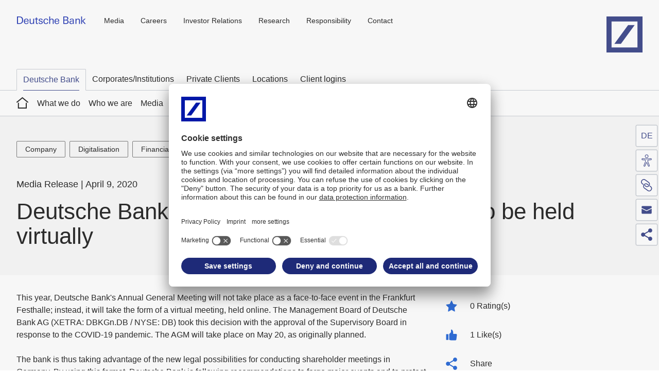

--- FILE ---
content_type: text/html;charset=UTF-8
request_url: https://www.db.com/news/detail/20200409-deutsche-bank-annual-general-meeting-2020-to-be-held-virtually?language_id=1
body_size: 26794
content:
<!DOCTYPE html>
<html prefix="og: http://ogp.me/ns#" lang="en" xml:lang="en" data-cms-language-id="1">
  <head>
    <meta charset="UTF-8">
    <meta http-equiv="X-UA-Compatible" content="IE=edge">
    <meta name="viewport" content="width=device-width, initial-scale=1.0">
                      <meta name="twitter:description" content="Deutsche Bank Annual General Meeting 2020 to be held virtually">
        <meta name="description" property="og:description" content="Deutsche Bank Annual General Meeting 2020 to be held virtually">
                    <meta name="keywords" content="Digitalisation,Management & Leadership,Company,Financial Results,History,Research">
                    <meta property="og:image" content="//prod2.master.db.com/application/version/latest/files/DB-Share-Logo_1200x627.jpg">
        <meta name="twitter:image" content="//prod2.master.db.com/application/version/latest/files/DB-Share-Logo_1200x627.jpg">
              <meta property="og:url" content="https://www.db.com/news/detail/20200409-deutsche-bank-annual-general-meeting-2020-to-be-held-virtually?language_id=1">
    <meta name="twitter:url" content="https://www.db.com/news/detail/20200409-deutsche-bank-annual-general-meeting-2020-to-be-held-virtually?language_id=1">
              <title>Deutsche Bank Annual General Meeting 2020 to be held virtually</title>
      <meta property="og:title" content="Deutsche Bank Annual General Meeting 2020 to be held virtually">
      <meta name="twitter:title" content="Deutsche Bank Annual General Meeting 2020 to be held virtually">
        <meta name="twitter:card" content="summary">
            
    <link rel="apple-touch-icon" sizes="180x180" href="//prod2.master.db.com/application/themes/default/favicon/apple-touch-icon.png">
<link rel="icon" type="image/png" sizes="32x32" href="//prod2.master.db.com/application/themes/default/favicon/favicon-32x32.png">
<link rel="icon" type="image/png" sizes="16x16" href="//prod2.master.db.com/application/themes/default/favicon/favicon-16x16.png">
<link rel="manifest" href="//prod2.master.db.com/application/themes/default/favicon/manifest.json">
<link rel="mask-icon" href="//prod2.master.db.com/application/themes/default/favicon/safari-pinned-tab.svg" color="#1e2a78">
<meta name="theme-color" content="#ffffff">
<link href="//prod2.master.db.com/application/version/latest/css/mainStyles.css?20241206" rel="stylesheet" type="text/css" />
<link rel="preconnect" href="//app.usercentrics.eu">
<link rel="preconnect" href="//api.usercentrics.eu">
<link rel="preload" href="//app.usercentrics.eu/browser-ui/latest/loader.js" as="script">
<link rel="preconnect" href="//privacy-proxy.usercentrics.eu">
<link rel="preload" href="//privacy-proxy.usercentrics.eu/latest/uc-block.bundle.js" as="script">
<script id="usercentrics-cmp" src="https://app.usercentrics.eu/browser-ui/latest/loader.js" data-settings-id="ploAW1D5w" async></script>
<script type="application/javascript" src="https://privacy-proxy.usercentrics.eu/latest/uc-block.bundle.js"></script>
    <script type="text/javascript">
       window.config = window.config || {};
       window.config.includeHTMLIcons = false;
       window.config.master = window.config.master || {};
       window.config.master.moduleConfig = window.config.master.moduleConfig || {};
       window.config.master.moduleConfig = {
         captivate: {
           noConsentText: 'We use a third-party service to embed podcast content. This service may collect data about your activities. Please read the details and agree to use the service to listen to this podcast and reload the page so that the adjustments can take effect.',
         }
       };
    </script>    <link rel="stylesheet" href="/application/project/css/ghpStyles.css">
<link rel="stylesheet" href="/application/project/css/dbcomStyles.css?v3">

<script async src="/eye-able/public/js/www.db.com.js"></script>
<script async src="/eye-able/public/js/eyeAble.js"></script>

<script type="text/javascript">
  window.config = window.config || {};

  window.config.userConfigProvider = {
    omnistoreApiUrl: '', // no URL, since Omnistore is not available
    omnistoreIdentifierPrefix: 'dbcom', // Prefix for Omnistore API identifiers
    modalText: '',
    errorOnSaveText: '',
    cancelText: '',
    acceptText: ''
  };

  window.config.dbArcade = {
    startedInHost: 'dbcom',
  };
</script><link rel="stylesheet" href="//www.db.com/application/shared/css/sharedInternetStyles.css?20250908">
  </head>
  <body class="dbcom-news-detail-page theme-default id-7d2a3ac6-2c8e-4439-af7a-0bbd4f2c48b5"
        data-sharing=" twitter linkedin facebook xing contact"
        data-sharing-enabled="true"
        data-footer-consent-label="Cookies"
                                        data-text-new-window-hint="opens in new window"        data-text-link-social-title-twitter="Share this page on X"        data-text-link-social-title-linkedin="Share this page on linkedin"        data-text-link-social-title-facebook="Share this page on facebook"        data-text-link-social-title-xing="Share this page on xing"                data-text-link-social-title-contact="Share this page by email"          >
    <!--stopindex-->
    <script type="text/javascript">
  window.config = window.config || {};
  window.config.oauth2UserData = window.config.oauth2UserData || {};
  window.config.oauth2UserData.url = '';
  window.config.oauth2UserData.authenticateUrl = '';
  window.config.oauth2UserData.config = {
    jsonpOptions: {
      timeout: 10000,
    },
  };

  if (!window.config.oauth2UserData.object) {
    const oauth2UserDataUrl = window.config.oauth2UserData.url;
    const oauth2UserDataAuthenticateUrl = window.config.oauth2UserData.authenticateUrl;
    if (oauth2UserDataUrl !== '' && oauth2UserDataAuthenticateUrl !== '') {
      const fetchUrl = oauth2UserDataUrl + '?' + new Date().getTime() + '_' + Math.floor(Math.random() * 1000);
      fetch(fetchUrl)
      .then(response => response.json())
      .then((oauth2UserDataObject) => {
        // Save the retrieved Oauth2UserData object for further requests
        window.config.oauth2UserData.object = oauth2UserDataObject;
      })
      .catch(() => {
        // redirect to authentication URL unless the page is viewed in an iframe
        if (window.location === window.parent.location) {
          // add parameter to redirect after Oauth2 callback is done
          const authenticateUrlParam = '?redirectAfterCallback=' + encodeURIComponent(window.location.pathname);
          window.location.href = oauth2UserDataAuthenticateUrl + authenticateUrlParam;
        }
      });
    }
  }
</script>
          <header class="cms-row" data-wt-area="header">
  <div class="main-header cms-content-wrapper">
  <button class="button type-primary skip main-navigation" data-module="Skip" title=" Skip to main content" name="Skip to main content">
     Skip to main content  </button>
    <button class="button navigation-mobile-burger-menu">
      <span class="burger-open">
        <span class="hidden-title">open navigation</span>
        <svg >
          <use xmlns:xlink="http://www.w3.org/1999/xlink" xlink:href="#svgsymbol-burger-menu"></use>
        </svg>
      </span>
      <span class="burger-close">
        <span class="hidden-title">close Navigation</span>
        <svg >
          <use xmlns:xlink="http://www.w3.org/1999/xlink" xlink:href="#svgsymbol-burger-close"></use>
        </svg>
      </span>
    </button>

          <a class="identifier" id="identifier" href="/" target="_self" title="Home">
        <img src="/application/project/images/logos/identifier_RETINA.png" alt="Deutsche Bank">      </a>
    
    
          <nav class="navigation-cross" aria-label="meta">
            <ul>
                    <li>
                                  <a  href="https://www.db.com/media/index?language_id=1" target="_self" title="Media">
                                            Media
                                      </a>
                                            </li>
                    <li>
                                  <a  href="https://www.db.com/careers" target="_self" title="Careers">
                                            Careers
                                      </a>
                                            </li>
                    <li>
                                  <a  href="https://www.db.com/ir" target="_self" title="Investor Relations">
                                            Investor Relations
                                      </a>
                                            </li>
                    <li>
                                  <a  href="https://www.dbresearch.com/" target="_self" title="Research">
                                            Research
                                      </a>
                                            </li>
                    <li>
                                  <a  href="https://www.db.com/what-we-do/responsibility/index?language_id=1" target="_self" title="Responsibility">
                                            Responsibility
                                      </a>
                                            </li>
                    <li>
                                  <a  href="https://www.db.com/contact?language_id=1" target="_self" title="Contact">
                                            Contact
                                      </a>
                                            </li>
            </ul>
      </nav>
    
          <a class="logo" href="https://www.db.com/" target="_self" title="Deutsche Bank Logo">
        <span class="hidden-title">Home</span>
        <svg focusable="false">
          <use xmlns:xlink="http://www.w3.org/1999/xlink" xlink:href="#svgsymbol-logo"></use>
        </svg>
      </a>
    
    <button class="button type-primary skip main-navigation" data-module="Skip" title="Skip main navigation" name="Skip main navigation">
      Skip main navigation    </button>

  </div>
  <div class="navigation-mobile" data-text-overview="Overview"></div>
</header>
    
        <nav class="navigation-customer"
        data-wt-area="navigation"
         aria-label="null"
         data-text-overview="Overview"
    >
        <div class="cms-content-wrapper nav-wrapper">
            <ul class="nav-root">
                                                            <li class="active"><a href="/index?language_id=1"  title="Deutsche Bank">Deutsche Bank</a></li>

                                                                                <li>
                            <a href="https://corporates.db.com/index?language_id=1" title="Corporates/Institutions" target="_self">
                                                                    Corporates/Institutions
                                                             </a>
                        </li>
                                                                                <li>
                            <a href="https://www.db.com/what-we-do/products-and-services/private-bank?language_id=1" title="Private Clients" target="_self">
                                                                    Private Clients
                                                             </a>
                        </li>
                                                                                <li>
                            <a href="https://www.db.com/who-we-are/global-network/index" title="Locations" target="_self">
                                                                    Locations
                                                             </a>
                        </li>
                                                                                <li>
                            <a href="https://www.db.com/what-we-do/products-and-services/client-logins?language_id=1" title="Client logins" target="_self">
                                                                    Client logins
                                                             </a>
                        </li>
                                                </ul>
        </div>
    </nav>
    
<nav class="navigation-main" data-module="MainNavigation"
     aria-label="main"
     data-wt-area="navigation"
     data-text-overview="Overview"
     >
        <div class="cms-content-wrapper nav-wrapper">
        <ul class="nav-root">
            <li>
              <a class="home-link" href="/index?language_id=1" title="Home">
                  <span class="hidden-title">Home</span>
                  <svg class="icon" focusable="false">
                    <use xmlns:xlink="http://www.w3.org/1999/xlink" xlink:href="#svgsymbol-home"></use>
                  </svg>
              </a>
            </li>
                                                <li>
                        <a  href="/what-we-do" title="What we do" target="_self">
                                                            What we do
                                                    </a>
                                                                            <div class="entry-list-wrapper">
                                <ul>
                                                                            <li>
                                                                                          <a  href="/what-we-do/products-and-services" title="Products and services" target="_self">
                                                                                                    Products and services
                                                                                              </a>
                                                                                                                                        <div class="entry-list-wrapper">
                                                    <ul>
                                                                                                                    <li>
                                                                                                                                  <a  href="/what-we-do/products-and-services/client-logins" title="Client logins, online banking" target="_self">
                                                                                                                                            Client logins, online banking
                                                                                                                                      </a>
                                                                                                                            </li>
                                                                                                                    <li>
                                                                                                                                    <a href="https://country.db.com/index?language_id=1&kid=locations.ghp-en.cross-navi" target="_blank">Locations worldwide</a>

                                                                                                                            </li>
                                                                                                                    <li>
                                                                                                                                  <a  href="/what-we-do/products-and-services/mobile-services" title="Mobile services" target="_self">
                                                                                                                                            Mobile services
                                                                                                                                      </a>
                                                                                                                            </li>
                                                                                                                    <li>
                                                                                                                                  <a  href="/what-we-do/products-and-services/corporate-bank" title="Corporate Bank" target="_self">
                                                                                                                                            Corporate Bank
                                                                                                                                      </a>
                                                                                                                            </li>
                                                                                                                    <li>
                                                                                                                                  <a  href="/what-we-do/products-and-services/dws" title="DWS" target="_self">
                                                                                                                                            DWS
                                                                                                                                      </a>
                                                                                                                            </li>
                                                                                                                    <li>
                                                                                                                                  <a  href="https://corporates.db.com/solutions/investment-bank-solutions/?language_id=1&kid=what-we-do-ib.ghp-en.redirect" title="Investment Bank" target="_self">
                                                                                                                                            Investment Bank
                                                                                                                                      </a>
                                                                                                                            </li>
                                                                                                                    <li>
                                                                                                                                  <a  href="/what-we-do/products-and-services/private-bank" title="Private Bank" target="_self">
                                                                                                                                            Private Bank
                                                                                                                                      </a>
                                                                                                                            </li>
                                                                                                                    <li>
                                                                                                                                  <a  href="/what-we-do/products-and-services/reports" title="Reports" target="_self">
                                                                                                                                            Reports
                                                                                                                                      </a>
                                                                                                                            </li>
                                                                                                                    <li>
                                                                                                                                  <a  href="https://www.db.com/media/news?language_id=1&tags=awards&kid=awards.ghp-en.navi" title="Awards" target="_self">
                                                                                                                                            Awards
                                                                                                                                      </a>
                                                                                                                            </li>
                                                                                                            </ul>
                                                </div>
                                                                                    </li>
                                                                            <li>
                                                                                          <a  href="/what-we-do/responsibility" title="Responsibility" target="_self">
                                                                                                    Responsibility
                                                                                              </a>
                                                                                                                                        <div class="entry-list-wrapper">
                                                    <ul>
                                                                                                                    <li>
                                                                                                                                  <a  href="/what-we-do/responsibility/art-culture-sports" title="Art & Culture" target="_self">
                                                                                                                                            Art & Culture
                                                                                                                                      </a>
                                                                                                                            </li>
                                                                                                                    <li>
                                                                                                                                    <a href="https://www.db.com/what-we-do/responsibility/art-culture-sports/sports?language_id=1" target="_blank">Sports</a>

                                                                                                                            </li>
                                                                                                                    <li>
                                                                                                                                  <a  href="/what-we-do/responsibility/society" title="Society" target="_self">
                                                                                                                                            Society
                                                                                                                                      </a>
                                                                                                                            </li>
                                                                                                                    <li>
                                                                                                                                  <a  href="/what-we-do/responsibility/sustainability" title="Sustainability" target="_self">
                                                                                                                                            Sustainability
                                                                                                                                      </a>
                                                                                                                            </li>
                                                                                                                    <li>
                                                                                                                                    <a href="https://www.db.com/what-we-do/responsibility/sustainability/sustainability-deep-dive?language_id=1" target="_blank">Sustainability Deep Dive</a>

                                                                                                                            </li>
                                                                                                                    <li>
                                                                                                                                    <a href="https://www.db.com/what-we-do/responsibility/reports/sustainability-publications?language_id=1" target="_blank">Sustainability Publications</a>

                                                                                                                            </li>
                                                                                                            </ul>
                                                </div>
                                                                                    </li>
                                                                            <li>
                                                                                          <a  href="/what-we-do/focus-topics" title="Focus topics" target="_self">
                                                                                                    Focus topics
                                                                                              </a>
                                                                                                                                        <div class="entry-list-wrapper">
                                                    <ul>
                                                                                                                    <li>
                                                                                                                                  <a  href="/what-we-do/focus-topics/corporate-venture-capital" title="Corporate Venture Capital (CVC)" target="_self">
                                                                                                                                            Corporate Venture Capital (CVC)
                                                                                                                                      </a>
                                                                                                                            </li>
                                                                                                                    <li>
                                                                                                                                  <a  href="/what-we-do/focus-topics/deutsche-bank-at-cop" title="Deutsche Bank at COP28" target="_self">
                                                                                                                                            Deutsche Bank at COP28
                                                                                                                                      </a>
                                                                                                                            </li>
                                                                                                                    <li>
                                                                                                                                    <a href="https://www.db.com/what-next/digital-disruption/index?language_id=1" >Digital disruption</a>

                                                                                                                            </li>
                                                                                                                    <li>
                                                                                                                                    <a href="https://www.db.com/what-next/entrepreneurial-success/index?language_id=1" >Entrepreneurial success</a>

                                                                                                                            </li>
                                                                                                                    <li>
                                                                                                                                  <a  href="/what-we-do/focus-topics/europe" title="Europe" target="_self">
                                                                                                                                            Europe
                                                                                                                                      </a>
                                                                                                                            </li>
                                                                                                                    <li>
                                                                                                                                    <a href="https://www.db.com/what-next/responsible-growth/index?language_id=1" >Responsible growth</a>

                                                                                                                            </li>
                                                                                                                    <li>
                                                                                                                                    <a href="https://security.db.com/index?language_id=1" target="_blank" >Security</a>

                                                                                                                            </li>
                                                                                                                    <li>
                                                                                                                                  <a  href="/what-we-do/focus-topics/tech" title="Technology Transformation" target="_self">
                                                                                                                                            Technology Transformation
                                                                                                                                      </a>
                                                                                                                            </li>
                                                                                                            </ul>
                                                </div>
                                                                                    </li>
                                                                    </ul>
                            </div>
                                            </li>
                                                                <li>
                        <a  href="/who-we-are" title="Who we are" target="_self">
                                                            Who we are
                                                    </a>
                                                                            <div class="entry-list-wrapper">
                                <ul>
                                                                            <li>
                                                                                          <a  href="/who-we-are/our-purpose" title="Purpose" target="_self">
                                                                                                    Purpose
                                                                                              </a>
                                                                                                                                </li>
                                                                            <li>
                                                                                          <a  href="/who-we-are/strategy" title="Strategy" target="_self">
                                                                                                    Strategy
                                                                                              </a>
                                                                                                                                </li>
                                                                            <li>
                                                                                          <a  href="/who-we-are/our-culture" title="Corporate Culture" target="_self">
                                                                                                    Corporate Culture
                                                                                              </a>
                                                                                                                                        <div class="entry-list-wrapper">
                                                    <ul>
                                                                                                                    <li>
                                                                                                                                  <a  href="/who-we-are/our-culture/diversity-management" title="Diversity, Equity & Inclusion" target="_self">
                                                                                                                                            Diversity, Equity & Inclusion
                                                                                                                                      </a>
                                                                                                                            </li>
                                                                                                            </ul>
                                                </div>
                                                                                    </li>
                                                                            <li>
                                                                                          <a  href="/who-we-are/claim" title="Claim" target="_self">
                                                                                                    Claim
                                                                                              </a>
                                                                                                                                </li>
                                                                            <li>
                                                                                          <a  href="/who-we-are/global-network" title="Global network" target="_self">
                                                                                                    Global network
                                                                                              </a>
                                                                                                                                        <div class="entry-list-wrapper">
                                                    <ul>
                                                                                                                    <li>
                                                                                                                                  <a  href="/who-we-are/global-network/addresses-and-contact" title="Addresses and contact" target="_self">
                                                                                                                                            Addresses and contact
                                                                                                                                      </a>
                                                                                                                            </li>
                                                                                                            </ul>
                                                </div>
                                                                                    </li>
                                                                            <li>
                                                                                          <a  href="/who-we-are/boards-and-committees" title="Boards and committees" target="_self">
                                                                                                    Boards and committees
                                                                                              </a>
                                                                                                                                        <div class="entry-list-wrapper">
                                                    <ul>
                                                                                                                    <li>
                                                                                                                                  <a  href="/who-we-are/boards-and-committees/management-board" title="Management Board" target="_self">
                                                                                                                                            Management Board
                                                                                                                                      </a>
                                                                                                                            </li>
                                                                                                                    <li>
                                                                                                                                  <a  href="https://investor-relations.db.com/corporate-governance/organizational-structure/supervisory-board?language_id=1" title="Supervisory Board" target="_self">
                                                                                                                                            Supervisory Board
                                                                                                                                      </a>
                                                                                                                            </li>
                                                                                                                    <li>
                                                                                                                                  <a  href="https://investor-relations.db.com/corporate-governance/organizational-structure/committees-of-the-supervisory-board?language_id=1" title="Committees of the Supervisory Board" target="_self">
                                                                                                                                            Committees of the Supervisory Board
                                                                                                                                      </a>
                                                                                                                            </li>
                                                                                                                    <li>
                                                                                                                                  <a  href="/who-we-are/boards-and-committees/global-advisory-board" title="Global Advisory Board" target="_self">
                                                                                                                                            Global Advisory Board
                                                                                                                                      </a>
                                                                                                                            </li>
                                                                                                            </ul>
                                                </div>
                                                                                    </li>
                                                                            <li>
                                                                                          <a  href="/who-we-are/history" title="History" target="_self">
                                                                                                    History
                                                                                              </a>
                                                                                                                                        <div class="entry-list-wrapper">
                                                    <ul>
                                                                                                                    <li>
                                                                                                                                  <a  href="/who-we-are/history/historical-institute" title="Historical Institute" target="_self">
                                                                                                                                            Historical Institute
                                                                                                                                      </a>
                                                                                                                            </li>
                                                                                                                    <li>
                                                                                                                                  <a  href="/who-we-are/history/history-of-deutsche-bank" title="History of Deutsche Bank" target="_self">
                                                                                                                                            History of Deutsche Bank
                                                                                                                                      </a>
                                                                                                                            </li>
                                                                                                                    <li>
                                                                                                                                  <a  href="/who-we-are/history/publications" title="Historical publications" target="_self">
                                                                                                                                            Historical publications
                                                                                                                                      </a>
                                                                                                                            </li>
                                                                                                                    <li>
                                                                                                                                  <a  href="/who-we-are/history/faq" title="Frequently asked questions" target="_self">
                                                                                                                                            Frequently asked questions
                                                                                                                                      </a>
                                                                                                                            </li>
                                                                                                                    <li>
                                                                                                                                  <a  href="http://www.banking-history.com/" title="Historical Association of Deutsche Bank" target="_self">
                                                                                                                                            Historical Association of Deutsche Bank
                                                                                                                                      </a>
                                                                                                                            </li>
                                                                                                            </ul>
                                                </div>
                                                                                    </li>
                                                                    </ul>
                            </div>
                                            </li>
                                                                <li>
                        <a  href="/media" title="Media" target="_self">
                                                            Media
                                                    </a>
                                                                            <div class="entry-list-wrapper">
                                <ul>
                                                                            <li>
                                                                                          <a  href="/media/news" title="News" target="_self">
                                                                                                    News
                                                                                              </a>
                                                                                                                                </li>
                                                                            <li>
                                                                                            <a href="https://www.db.com/what-we-do/focus-topics/index?language_id=1" target="_blank">Focus Topics</a>

                                                                                                                                </li>
                                                                            <li>
                                                                                          <a  href="/media/images" title="Images" target="_self">
                                                                                                    Images
                                                                                              </a>
                                                                                                                                </li>
                                                                            <li>
                                                                                          <a  href="/media/social-media" title="Social Media" target="_self">
                                                                                                    Social Media
                                                                                              </a>
                                                                                                                                        <div class="entry-list-wrapper">
                                                    <ul>
                                                                                                                    <li>
                                                                                                                                  <a  href="/media/social-media/deutsche-bank-on-social-media" title="Social media channels" target="_self">
                                                                                                                                            Social media channels
                                                                                                                                      </a>
                                                                                                                            </li>
                                                                                                                    <li>
                                                                                                                                  <a  href="/media/social-media/netiquette" title="Netiquette" target="_self">
                                                                                                                                            Netiquette
                                                                                                                                      </a>
                                                                                                                            </li>
                                                                                                            </ul>
                                                </div>
                                                                                    </li>
                                                                            <li>
                                                                                          <a  href="/media/videos" title="Videos" target="_self">
                                                                                                    Videos
                                                                                              </a>
                                                                                                                                </li>
                                                                    </ul>
                            </div>
                                            </li>
                                                                <li>
                        <a  href="/what-next" title="What Next" target="_self">
                                                            What Next
                                                    </a>
                                                                            <div class="entry-list-wrapper">
                                <ul>
                                                                            <li>
                                                                                          <a  href="/what-next/digital-disruption" title="Digital Disruption" target="_self">
                                                                                                    Digital Disruption
                                                                                              </a>
                                                                                                                                        <div class="entry-list-wrapper">
                                                    <ul>
                                                                                                                    <li>
                                                                                                                                  <a  href="/what-next/digital-disruption/tokenised-economy" title="Tokenised economy" target="_self">
                                                                                                                                            Tokenised economy
                                                                                                                                      </a>
                                                                                                                            </li>
                                                                                                                    <li>
                                                                                                                                  <a  href="/what-next/digital-disruption/cyber" title="How to defend against the greatest threats of our digital age" target="_self">
                                                                                                                                            How to defend against the greatest threats of our digital age
                                                                                                                                      </a>
                                                                                                                            </li>
                                                                                                                    <li>
                                                                                                                                  <a  href="/what-next/digital-disruption/metaverse" title="After the hype – what’s next for the metaverse?" target="_self">
                                                                                                                                            After the hype – what’s next for the metaverse?
                                                                                                                                      </a>
                                                                                                                            </li>
                                                                                                                    <li>
                                                                                                                                  <a  href="/what-next/digital-disruption/cloud" title="How cloud technology is silently revolutionising our economy" target="_self">
                                                                                                                                            How cloud technology is silently revolutionising our economy
                                                                                                                                      </a>
                                                                                                                            </li>
                                                                                                                    <li>
                                                                                                                                  <a  href="/what-next/digital-disruption/better-than-humans" title="AI in banking and business – what can it do and who stands to gain?" target="_self">
                                                                                                                                            AI in banking and business – what can it do and who stands to gain?
                                                                                                                                      </a>
                                                                                                                            </li>
                                                                                                                    <li>
                                                                                                                                  <a  href="/what-next/digital-disruption/dossier-payments" title="Cash, card, crypto: how the way you pay will affect your life" target="_self">
                                                                                                                                            Cash, card, crypto: how the way you pay will affect your life
                                                                                                                                      </a>
                                                                                                                            </li>
                                                                                                                    <li>
                                                                                                                                  <a  href="/what-next/digital-disruption/dossier-future-financial-industry" title="Banks or Fintechs – Who will be shaping the future of the financial industry?" target="_self">
                                                                                                                                            Banks or Fintechs – Who will be shaping the future of the financial industry?
                                                                                                                                      </a>
                                                                                                                            </li>
                                                                                                            </ul>
                                                </div>
                                                                                    </li>
                                                                            <li>
                                                                                          <a  href="/what-next/entrepreneurial-success" title="Entrepreneurial Success" target="_self">
                                                                                                    Entrepreneurial Success
                                                                                              </a>
                                                                                                                                        <div class="entry-list-wrapper">
                                                    <ul>
                                                                                                                    <li>
                                                                                                                                  <a  href="/what-next/entrepreneurial-success/revolution-of-food-industry" title="How the food industry is revolutionising our diets" target="_self">
                                                                                                                                            How the food industry is revolutionising our diets
                                                                                                                                      </a>
                                                                                                                            </li>
                                                                                                                    <li>
                                                                                                                                  <a  href="/what-next/entrepreneurial-success/future-of-work--neue-arbeitswelt" title="Which way to a radically new future of work?" target="_self">
                                                                                                                                            Which way to a radically new future of work?
                                                                                                                                      </a>
                                                                                                                            </li>
                                                                                                                    <li>
                                                                                                                                  <a  href="/what-next/entrepreneurial-success/resilience--resilienz" title="Resilience: the recipe for a strong economy" target="_self">
                                                                                                                                            Resilience: the recipe for a strong economy
                                                                                                                                      </a>
                                                                                                                            </li>
                                                                                                                    <li>
                                                                                                                                  <a  href="/what-next/entrepreneurial-success/doing-it-differently" title="My way, your way – different paths to success" target="_self">
                                                                                                                                            My way, your way – different paths to success
                                                                                                                                      </a>
                                                                                                                            </li>
                                                                                                                    <li>
                                                                                                                                  <a  href="/what-next/entrepreneurial-success/dossier-bold-moves" title="What does it take to make bold moves in business?" target="_self">
                                                                                                                                            What does it take to make bold moves in business?
                                                                                                                                      </a>
                                                                                                                            </li>
                                                                                                                    <li>
                                                                                                                                  <a  href="/what-next/entrepreneurial-success/dossier-reset-for-growth" title="How can companies and decision-makers reset for growth beyond coronavirus?" target="_self">
                                                                                                                                            How can companies and decision-makers reset for growth beyond coronavirus?
                                                                                                                                      </a>
                                                                                                                            </li>
                                                                                                            </ul>
                                                </div>
                                                                                    </li>
                                                                            <li>
                                                                                          <a  href="/what-next/responsible-growth" title="Responsible Growth" target="_self">
                                                                                                    Responsible Growth
                                                                                              </a>
                                                                                                                                        <div class="entry-list-wrapper">
                                                    <ul>
                                                                                                                    <li>
                                                                                                                                  <a  href="/what-next/responsible-growth/construction-bauen" title="Sustainable construction" target="_self">
                                                                                                                                            Sustainable construction
                                                                                                                                      </a>
                                                                                                                            </li>
                                                                                                                    <li>
                                                                                                                                  <a  href="/what-next/responsible-growth/biodiversity--biodiversitaet" title="Protecting biodiversity" target="_self">
                                                                                                                                            Protecting biodiversity
                                                                                                                                      </a>
                                                                                                                            </li>
                                                                                                                    <li>
                                                                                                                                  <a  href="/what-next/responsible-growth/circular-economy--kreislaufwirtschaft" title="Circular economy: a way out of the dead end?" target="_self">
                                                                                                                                            Circular economy: a way out of the dead end?
                                                                                                                                      </a>
                                                                                                                            </li>
                                                                                                                    <li>
                                                                                                                                  <a  href="/what-next/responsible-growth/climate-technologies--klimatechnologien" title="Climate emergency: can green tech save us?" target="_self">
                                                                                                                                            Climate emergency: can green tech save us?
                                                                                                                                      </a>
                                                                                                                            </li>
                                                                                                                    <li>
                                                                                                                                  <a  href="/what-next/responsible-growth/cities" title="Are sustainable cities a solution to climate change?" target="_self">
                                                                                                                                            Are sustainable cities a solution to climate change?
                                                                                                                                      </a>
                                                                                                                            </li>
                                                                                                                    <li>
                                                                                                                                    <a href="https://www.db.com/what-next/responsible-growth/water-investment-for-sustainable-future/index?language_id=1" title="The power of blue: will greater investment in water resources make for a more sustainable future?">Will greater investment in water resources make for a more sustainable future?</a>

                                                                                                                            </li>
                                                                                                                    <li>
                                                                                                                                  <a  href="/what-next/responsible-growth/dossier-covid-sustainable-development" title="Will Covid-19 be an opportunity or threat to sustainable development?" target="_self">
                                                                                                                                            Will Covid-19 be an opportunity or threat to sustainable development?
                                                                                                                                      </a>
                                                                                                                            </li>
                                                                                                            </ul>
                                                </div>
                                                                                    </li>
                                                                    </ul>
                            </div>
                                            </li>
                                    </ul>
    </div>
  </nav>

    <div id="content" role="main" data-module="ContentAnimation">
      <!--startindex-->
                              <section class="cms-row row-index-1">
            <div class="cms-content-wrapper">
              <div class="cms-content">
                                                                      <div class="cms-column-100">
                    



    <section class="cms-container cnt-news type-news-1" data-wt-area="content">
                        <div class="mod-news no-margin filter-enabled" data-module="NewsDetail" data-show-more-button-text="More" data-show-less-button-text="less">
            <div class="area type-head">
                <div class="area-head-content">
                                            <div class="tag-bar">
                            <span class="label">Themen:</span>
                            <ul class="tag-bar-list">
                                                                                                                                                                                                                                                                
                                                                <li data-value="company1">
                                    <a class="button type-tag" href="https://www.db.com/media/news?tags=company1" title="Company">
                                    <span class="hidden-title">Company</span>
                                    Company
                                    </a>
                                </li>
                                                                <li data-value="digitalisation">
                                    <a class="button type-tag" href="https://www.db.com/media/news?tags=digitalisation" title="Digitalisation">
                                    <span class="hidden-title">Digitalisation</span>
                                    Digitalisation
                                    </a>
                                </li>
                                                                <li data-value="financialResults">
                                    <a class="button type-tag" href="https://www.db.com/media/news?tags=financialResults" title="Financial Results">
                                    <span class="hidden-title">Financial Results</span>
                                    Financial Results
                                    </a>
                                </li>
                                                                <li data-value="history">
                                    <a class="button type-tag" href="https://www.db.com/media/news?tags=history" title="History">
                                    <span class="hidden-title">History</span>
                                    History
                                    </a>
                                </li>
                                                                <li data-value="managementLeadership">
                                    <a class="button type-tag" href="https://www.db.com/media/news?tags=managementLeadership" title="Management & Leadership">
                                    <span class="hidden-title">Management & Leadership</span>
                                    Management & Leadership
                                    </a>
                                </li>
                                                                <li data-value="research3">
                                    <a class="button type-tag" href="https://www.db.com/media/news?tags=research3" title="Research">
                                    <span class="hidden-title">Research</span>
                                    Research
                                    </a>
                                </li>
                                                            </ul>
                        </div>
                                                            <div class="meta-bar">
                        <span>
                                                            Media Release
                                                    </span>

                        <span>April 9, 2020</span>
                    </div>
                                        <section class="mod-page-headline" >
                        <h1>Deutsche Bank Annual General Meeting 2020 to be held virtually</h1>
                                            </section>
                </div>
            </div>

            <div class="area type-content">
                <div class="area-content-text-comments">
                    <div class="area-content-text" data-module="RichTextContent" >
                        <div class="news-content">
                            <div class="news-intro-wrapper">
                                
                                                            </div>

                            <div class="news-text">
                                                                    <div class="rich-text">
                                        <div>
<div><span> </span>
<p>This year, Deutsche Bank's Annual General Meeting will not take place as a face-to-face event in the Frankfurt Festhalle; instead, it will take the form of a virtual meeting, held online. The Management Board of Deutsche Bank AG (XETRA: DBKGn.DB / NYSE: DB) took this decision with the approval of the Supervisory Board in response to the COVID-19 pandemic. The AGM will take place on May 20, as originally planned.</p>
<p>The bank is thus taking advantage of the new legal possibilities for conducting shareholder meetings in Germany. By using this format, Deutsche Bank is following recommendations to forgo major events and to protect the health of shareholders and all other stakeholders.</p>
<p>"We aim to facilitate the proven dialogue with our shareholders in this exceptional year by providing innovative offerings that ensure shareholders can exercise their rights even in difficult times," says Supervisory Board Chairman Paul Achleitner. "For this reason, we will publish the speeches of the Chairman of the Supervisory Board and the Chief Executive Officer in advance and we will also enable shareholders to share with one another questions and statements in advance via the AGM website. By also providing for the ratification of the acts of management of individual members of the Management Board and Supervisory Board we aim to accommodate the interests of our shareholders as far as possible.&rdquo;</p>
<p>The agenda of the virtual AGM was published in the German Federal Gazette (Bundesanzeiger) and on Deutsche Bank's website (<a href="https://agm.db.com/">https://agm.db.com/</a>) on April 9. It comprises eight items in total.</p>
<p>As previously announced, Dagmar Valc&aacute;rcel, Sigmar Gabriel and Theodor Weimer are standing for election to the Supervisory Board. They are to succeed Stefan Simon, J&uuml;rg Zeltner and Katherine Garrett-Cox. Valc&aacute;rcel and Gabriel have already been appointed as members of the Supervisory Board by court order on August 1, 2019 and March 11, 2020 respectively.</p>
<p>Consistent with the announcement made as part of the strategic transformation in July 2019, no common equity dividend will be proposed for the 2019 financial year.</p>
<p><strong>Interactive dialogue with shareholders</strong></p>
<p>The new format provides extensive opportunities for shareholders to exercise their rights even in challenging times.<br /> Shareholders can follow the entire AGM online via video and audio transmission on the Deutsche Bank Shareholder Portal.<br /> To allow shareholders enough time to prepare questions, speeches of Paul Achleitner and CEO Christian Sewing will be published on the bank's website on May 12.</p>
<p>The Management and Supervisory Boards will answer questions from shareholders as usual. Questions regarding the agenda can be submitted by email until May 17, 24:00 CET. Furthermore, Deutsche Bank is providing its shareholders with a forum to submit statements regarding the agenda. These can be submitted until May 17 (24:00 CET) and will be subsequently published on the bank&rsquo;s website.</p>
<p>Shareholders will be able to exercise their voting rights once registered. Shareholders may vote electronically via the Shareholder Portal, via postal vote or by issuing a power of attorney to the company's proxies or third parties. Shareholders will have the opportunity until the end of the question-and-answer session at the virtual AGM to change and register their voting intentions.</p>
<p>Details of how shareholders can exercise their shareholder rights &ndash; including the right to ask questions &ndash; under these special circumstances are set out in the notes for shareholders on the agenda of the meeting.</p>
<p>Media representatives will also have the opportunity to follow the virtual Annual General Meeting in full via internet. An invitation will be issued shortly.</p>
</div>
</div>                                    </div>
                                                            </div>
                        </div>

                        
                        
                        
                                            </div>

                         

                                            <div class="mod-rating" id="ratingsection" data-module="Ratings" data-identifier="1afb5331-7c2b-4fe5-b49f-fe872dc14257" data-wt-area="article-rating">
  <h3 class="mod-rating__headline">How helpful was this article?</h3>

  <ul class="mod-rating__stars">
    <li class="mod-rating__star" aria-label="1 star">
        <svg><use xmlns:xlink="http://www.w3.org/1999/xlink" xlink:href="#svgsymbol-rate"></use></svg>
    </li>
    <li class="mod-rating__star" aria-label="2 stars">
      <svg><use xmlns:xlink="http://www.w3.org/1999/xlink" xlink:href="#svgsymbol-rate"></use></svg>
    </li>
    <li class="mod-rating__star" aria-label="3 stars">
      <svg><use xmlns:xlink="http://www.w3.org/1999/xlink" xlink:href="#svgsymbol-rate"></use></svg>
    </li>
    <li class="mod-rating__star" aria-label="4 stars">
      <svg><use xmlns:xlink="http://www.w3.org/1999/xlink" xlink:href="#svgsymbol-rate"></use></svg>
    </li>
    <li class="mod-rating__star" aria-label="5 stars">
      <svg><use xmlns:xlink="http://www.w3.org/1999/xlink" xlink:href="#svgsymbol-rate"></use></svg>
    </li>

  </ul>
  <p class="mod-rating__description"><span class="description-default">Click on the stars to send a rating</span><span class="description-count"></span></p>
  <button class="button type-primary mod-rating__button-makerating">Send</button>
  <div class="mod-rating__sendstate-pending"> <div class="mod-indicator" role="progressbar" aria-label='Loading...'></div></div>
  <div class="mod-rating__sendstate-success" role="status">Successful</div>
  <div class="mod-rating__sendstate-failed" role="alert">Failure</div>
</div>
                                                        </div>

                <div class="area-content-contact">
                    <div class="news-meta-links">
                        <button class="button type-primary skip news-meta" data-module="Skip" title=" Skip contact" name=" Skip contact">
                                                          Skip contact
                                                    </button>
                        <ul class="news-meta-links-list">
                                                        
                            

                                                            <li>
                                    <a class="news-meta-link ratings" href="#ratingsection" title="Rating(s)" data-module="NewsMetaLink">
                                        <span class="meta-link-icon">
                                          <span class="button type-icononly" tabindex="-1">
                                            <svg class="icon icon-rate" focusable="false">
                                                <use xmlns:xlink="http://www.w3.org/1999/xlink" xlink:href="#svgsymbol-rate"></use>
                                            </svg>
                                          </span>
                                        </span>
                                        <span class="meta-link-text">0
                                                                                            Rating(s)
                                                                                    </span>
                                    </a>
                                </li>
                                                        

                                                        
                                                            <li>
                                    <a class="news-meta-link like" data-module="Likes" data-content-identifier="1afb5331-7c2b-4fe5-b49f-fe872dc14257" title="1 Like(s)" data-method="increase" href="#" >
                                        <span class="meta-link-icon">
                                            <span class="button type-icononly" tabindex="-1">
                                                <svg class="icon icon-like" focusable="false">
                                                    <use xmlns:xlink="http://www.w3.org/1999/xlink" xlink:href="#svgsymbol-like"></use>
                                                </svg>
                                            </span>
                                        </span>
                                        <span class="meta-link-text">
                                                                                            1
                                                                                                                                        Like(s)
                                                                                    </span>
                                    </a>
                                </li>
                            
                            
                                                        <li>
                                <a class="news-meta-link share" data-module="ShareButton"
                                href="#" title='Share'
                                data-share-subject='Recommendation of an article'
                                data-share-body='This article could be of interest to you:'
                                >
                                    <span class="meta-link-icon">
                                        <span class="button type-icononly" tabindex="-1">
                                            <svg class="icon icon-share" focusable="false">
                                                <use xmlns:xlink="http://www.w3.org/1999/xlink" xlink:href="#svgsymbol-share"></use>
                                            </svg>
                                        </span>
                                    </span>
                                    <span class="meta-link-text">
                                                                                    Share
                                                                            </span>
                                </a>
                            </li>
                            
                            
                            
                            
                            
                                                    </ul>
                    </div>
                </div>
            </div>
        </div>
    </section>
    <script>
    var wtNewsHeadline = "Deutsche Bank Annual General Meeting 2020 to be held virtually";
    var wtTags = ",company1,digitalisation,financialResults,history,managementLeadership,research3,";
    </script>

                  </div>
                              </div>
            </div>
          </section>
                  <section class="cms-row row-index-2">
            <div class="cms-content-wrapper">
              <div class="cms-content">
                                                                      <div class="cms-column-100">
                    

    <section class="cms-container cnt-content-slider type-news"
            data-module="ContentSlider"
            data-text-toggle="Slide"
            data-text-toggle-description="slide to"
            data-text-button-prev-description="previous slide item"
            data-text-button-next-description="next slide item"
            data-wt-area="content"
            data-bg="neutral-grey">
        <button class="button type-round play-pause hidden content-slider" title="pause"
            aria-keyshortcuts="ESC"
            data-play-text="Start"
            data-pause-text="Pause"
            data-play-description="Start the current content"
            data-pause-description="Pause the current content"
            data-autoplay-play-description="Start autoplay for content"
            data-autoplay-pause-description="Pause autoplay for content">
          Pause
        </button>
        <h2>
                            Related Content
                    </h2>

        <div class="slider-wrapper">

            <ul class="slider-inner">

                                                    <li class="itm-content-slider">
                        <section class="mod-news-teaser" >
                        <a href="/news/detail/20260109-eintracht-frankfurt-and-deutsche-bank-sign-early-partnership-extension-until-2035-the-most-comprehensive-agreement-in-the-club-s-history?language_id=1"
                        title="go to ">
                            <span class="hidden-title"> go to</span>
                            <span class="button type-default">
                                                                    Media Release
                                                            </span>
                            <span class="date">January 9, 2026</span>
                            <p class="text">Eintracht Frankfurt and Deutsche Bank sign early partnership extension until 2035 – the most comprehensive agreement in the club’s history</p>
                        </a>
                        </section>
                    </li>
                                                    <li class="itm-content-slider">
                        <section class="mod-news-teaser" >
                        <a href="/news/detail/20260108-deutsche-bank-achieves-positive-esg-rating-results-in-2025?language_id=1"
                        title="go to ">
                            <span class="hidden-title"> go to</span>
                            <span class="button type-default">
                                                                    News
                                                            </span>
                            <span class="date">January 8, 2026</span>
                            <p class="text">Deutsche Bank achieves positive ESG rating results in 2025</p>
                        </a>
                        </section>
                    </li>
                                                    <li class="itm-content-slider">
                        <section class="mod-news-teaser" >
                        <a href="/news/detail/20251127-dws-and-deutsche-bank-partner-with-al-mirqab-capital-on-eur-1bn-german-opportunities-mandate?language_id=1"
                        title="go to ">
                            <span class="hidden-title"> go to</span>
                            <span class="button type-default">
                                                                    Media Release
                                                            </span>
                            <span class="date">November 27, 2025</span>
                            <p class="text">DWS and Deutsche Bank partner with Al Mirqab Capital on  EUR 1bn German Opportunities Mandate</p>
                        </a>
                        </section>
                    </li>
                                                    <li class="itm-content-slider">
                        <section class="mod-news-teaser" >
                        <a href="/news/detail/20251126-deutsche-bank-capital-markets-outlook-2026-artificial-intelligence-as-a-growth-engine-in-a-world-of-risks?language_id=1"
                        title="go to ">
                            <span class="hidden-title"> go to</span>
                            <span class="button type-default">
                                                                    Media Release
                                                            </span>
                            <span class="date">November 26, 2025</span>
                            <p class="text">Deutsche Bank Capital Markets Outlook 2026:  Artificial Intelligence as a growth engine in a world of risks</p>
                        </a>
                        </section>
                    </li>
                                                    <li class="itm-content-slider">
                        <section class="mod-news-teaser" >
                        <a href="/news/detail/20251124-deutsche-bank-successfully-completes-issuance-of-additional-tier-1-capital-instruments?language_id=1"
                        title="go to ">
                            <span class="hidden-title"> go to</span>
                            <span class="button type-default">
                                                                    Media Release
                                                            </span>
                            <span class="date">November 24, 2025</span>
                            <p class="text">Deutsche Bank successfully completes issuance of Additional Tier 1 capital instruments</p>
                        </a>
                        </section>
                    </li>
                                                    <li class="itm-content-slider">
                        <section class="mod-news-teaser" >
                        <a href="/news/detail/20251124-deutsche-bank-to-issue-additional-tier-1-capital-instruments-2?language_id=1"
                        title="go to ">
                            <span class="hidden-title"> go to</span>
                            <span class="button type-default">
                                                                    Media Release
                                                            </span>
                            <span class="date">November 24, 2025</span>
                            <p class="text">Deutsche Bank to issue Additional Tier 1 capital instruments</p>
                        </a>
                        </section>
                    </li>
                                                    <li class="itm-content-slider">
                        <section class="mod-news-teaser" >
                        <a href="/news/detail/20251124-deutsche-bank-to-issue-additional-tier-1-capital-instruments?language_id=1"
                        title="go to ">
                            <span class="hidden-title"> go to</span>
                            <span class="button type-default">
                                                                    Ad-hoc Release
                                                            </span>
                            <span class="date">November 24, 2025</span>
                            <p class="text">Deutsche Bank to issue Additional Tier 1 capital instruments</p>
                        </a>
                        </section>
                    </li>
                                                    <li class="itm-content-slider">
                        <section class="mod-news-teaser" >
                        <a href="/news/detail/20251117-deutsche-bank-sets-new-2030-sustainable-and-transition-finance-target-and-publishes-its-initial-transition-finance-framework?language_id=1"
                        title="go to ">
                            <span class="hidden-title"> go to</span>
                            <span class="button type-default">
                                                                    Media Release
                                                            </span>
                            <span class="date">November 17, 2025</span>
                            <p class="text">Deutsche Bank sets new 2030 sustainable and transition finance target, and publishes its initial Transition Finance Framework</p>
                        </a>
                        </section>
                    </li>
                                                    <li class="itm-content-slider">
                        <section class="mod-news-teaser" >
                        <a href="/news/detail/20251112-eva-weyl-event-zweitzeugen?language_id=1"
                        title="go to ">
                            <span class="hidden-title"> go to</span>
                            <span class="button type-default">
                                                                    News
                                                            </span>
                            <span class="date">November 12, 2025</span>
                            <p class="text">„You are all my secondary witnesses. I need you to share my story.“</p>
                        </a>
                        </section>
                    </li>
                            </ul>
        </div>
    </section>

                  </div>
                              </div>
            </div>
          </section>
                    <!--stopindex-->
    </div>

          <footer class="cms-row" data-wt-area="footer">
  <div class="cms-content-wrapper">
    <div class="main-footer">
      <div class="footer-links">
                            <nav aria-label="footer">
                    <ul class="mod-footer-navigation">
                    <li class="itm-nav-link">
                                    <a href="https://www.db.com/imprint?language_id=1" >Imprint</a>

                                            </li>
                    <li class="itm-nav-link">
                                    <a href="https://www.db.com/legal-resources/index?language_id=1" >Legal resources</a>

                                            </li>
                    <li class="itm-nav-link">
                                    <a href="https://www.db.com/legal-resources/privacy-notice?language_id=1" >Privacy Notice</a>

                                            </li>
                    <li class="itm-nav-link">
                                    <a href="https://www.db.com/accessibility?language_id=1" >Accessibility</a>

                                            </li>
                    <li class="itm-nav-link">
                                    <a href="https://www.db.com/sitemap?language_id=1" >Sitemap</a>

                                            </li>
                    <li class="itm-nav-link">
                                    <a href="https://www.db.com/contact?language_id=1" >Contact</a>

                                            </li>
            </ul>
            </nav>
              </div>
      <div class="footer-back-to-top">
        <button class="button back-to-top type-primary variant-outline" data-module="BackToTop">
                      back to top
                  </button>
      </div>
      <div class="footer-information">
        <p>Copyright © 2026  Deutsche Bank AG, Frankfurt am Main</p>
      </div>
    </div>
  </div>
</footer>
    
    <!-- Tracking v452 -->
<script type="text/javascript">
  var trackLanguage = 'ENG';
  var trackProject = 'www.db.com';
  var webtrekkConfig = webtrekkConfig || {
    trackId: '286813086616891',
    trackDomain: 'mit.db.com',
    fileSuffix: true,
    mediaCode: 'kid',
    execCDB: false,
    execRTA: false,
    tabBrowsing: false,
    enableIdentificationOptOut: true,
    optOutIdentificationName: "miCookieOptOut",
    contentGroup: {  },
    customParameter: { 1: 'Article Detail' },
    contentId: 'www.db.com_ENG_/news/detail/20200409-deutsche-bank-annual-general-meeting-2020-to-be-held-virtually'
  };

        
             webtrekkConfig.customParameter[8] = 'Digitalisation;Management & Leadership;Company;Financial Results;History;Research'
                webtrekkConfig.customParameter[9] = 'Investors;Journalists & Influencers'
     </script>


<script type="text/javascript" src="/application/project/js/scrollposition.js"></script>
<script type="text/javascript">
webtrekkConfig.executePluginFunction = "wt_scrollposition";
</script>

<script src="//prod2.master.db.com/application/version/latest/js/webtrekk.js?452"></script>
<script>
  var wt = new webtrekkV3();
  if(typeof(wt.setIdentifierOptOut) != "undefined") wt.setIdentifierOptOut();
  if(typeof(wt.sendinfo) != "undefined") wt.sendinfo();
</script>

<noscript><div><img src="https://mit.db.com/286813086616891/wt.pl?p=452,www.db.com_ENG_/news/detail/20200409-deutsche-bank-annual-general-meeting-2020-to-be-held-virtually" height="1" width="1" alt="" /></div></noscript>
<!-- /Tracking -->
    <svg class="svg-symbols" data-group-name="">
<symbol id="svgsymbol-arrow-circle" viewBox="0 0 32 32"><g fill-rule="evenodd"><path fill-rule="nonzero" d="M16 28.25c6.765 0 12.25-5.485 12.25-12.25S22.765 3.75 16 3.75 3.75 9.235 3.75 16 9.235 28.25 16 28.25zM16 30C8.268 30 2 23.732 2 16S8.268 2 16 2s14 6.268 14 14-6.268 14-14 14z"/><path d="M13.656 8.574l6.84 6.898c.28.281.28.734.002 1.016l-6.878 6.97a.762.762 0 1 1-1.089-1.067l6.26-6.412-6.219-6.209a.849.849 0 0 1-.029-1.17.767.767 0 0 1 1.113-.026z"/></g></symbol>
<symbol id="svgsymbol-arrow-normal-16" viewBox="0 0 16 16"><path d="M6.277 1.207l6.514 6.283a.665.665 0 0 1 .001.955l-6.547 6.348a.746.746 0 0 1-1.028.008.68.68 0 0 1-.01-.982l5.971-5.853-5.935-5.668a.756.756 0 0 1-.027-1.067.747.747 0 0 1 1.06-.024z"/></symbol>
<symbol id="svgsymbol-arrow-normal" viewBox="0 0 24 24"><path d="M8.758 2.297l8.967 8.985c.37.37.37.97.002 1.34l-9.016 9.08a1.004 1.004 0 0 1-1.413.013.99.99 0 0 1-.015-1.403l8.213-8.36-8.16-8.096a1.103 1.103 0 0 1-.038-1.526 1.009 1.009 0 0 1 1.46-.033z"/></symbol>
<symbol id="svgsymbol-burger-close" viewBox="0 0 32 32"><path d="M4.068 6.72l9.28 9.28-9.28 9.28 2.651 2.652L16 18.652l9.28 9.28 2.652-2.651L18.652 16l9.28-9.28-2.651-2.652L16 13.348l-9.28-9.28z"/></symbol>
<symbol id="svgsymbol-burger-menu" viewBox="0 0 32 32"><path d="M2 14.308h28v3.384H2v-3.384zm0 9.307h28V27H2v-3.385zM2 5h28v3.385H2V5z"/></symbol>
<symbol viewBox="0 0 32 32" id="svgsymbol-calendar-small"><path d="M25.9 4.8h-1.4V2h-2.8v2.8H10.5V2H7.7v2.8H6.3a2.787 2.787 0 0 0-2.786 2.8L3.5 27.2A2.8 2.8 0 0 0 6.3 30h19.6c1.54 0 2.8-1.26 2.8-2.8V7.6c0-1.54-1.26-2.8-2.8-2.8zm0 22.4H6.3V11.8h19.6v15.4zM9.1 14.6h7v7h-7v-7z"/></symbol>
<symbol id="svgsymbol-check" viewBox="0 0 32 32"><path fill-rule="evenodd" d="M27.788 7.396L12.38 23.307l-8.256-8.511a1.221 1.221 0 0 0-1.762.009 1.328 1.328 0 0 0 .008 1.837L12.38 27 29.64 9.188a1.288 1.288 0 0 0-.029-1.822 1.29 1.29 0 0 0-1.823.03z"/></symbol>
<symbol id="svgsymbol-close" viewBox="0 0 32 32"><path d="M29.737 3.53a.897.897 0 1 0-1.268-1.267L2.263 28.469a.897.897 0 0 0 1.268 1.268L29.737 3.531zM3.531 2.264A.897.897 0 0 0 2.263 3.53l26.206 26.206a.897.897 0 1 0 1.268-1.268L3.531 2.263z"/></symbol>
<symbol viewBox="0 0 32 32" id="svgsymbol-comment"><path d="M25 9h3.833C29.477 9 30 9.352 30 10v14c0 .648-.523 1-1.167 1H25v5l-6-5.004h-9l6-4.988h8c.644 0 1-.352 1-1V9zm-3-7c.644 0 1 .352 1 1v14c0 .648-.356 1-1 1h-7l-8 6.681v-6.696L3.012 18c-.644 0-1.01-1-1.01-1.038L2 3c0-.648.356-1 1-1h19z"/></symbol>
<symbol id="svgsymbol-contact" viewBox="0 0 32 32"><path d="M27.053 6C27.987 6 29 7.072 29 7.932V10c0 .4-.2.7-.5.9l-12 6c-.2.1-.3.1-.5.1s-.3 0-.5-.1l-12-6c-.3-.2-.5-.5-.5-.9V7.932C3 6.974 4.049 6 5.02 6h22.033zM17.4 18.6L29 12.9v11.193c0 .83-1.023 1.907-2.016 1.907h-22C4.07 26 3 25.02 3 24.093V12.9l11.6 5.7c.4.3.9.4 1.4.4.5 0 1-.1 1.4-.4z"/></symbol>
<symbol id="svgsymbol-download" viewBox="0 0 32 32"><path d="M30 28.833c0 .644-.523 1.167-1.167 1.167H3.167a1.167 1.167 0 0 1 0-2.333h25.666c.644 0 1.167.522 1.167 1.166zM9.294 15.545a1.164 1.164 0 0 1 .919-1.878h4.62v-10.5a1.166 1.166 0 1 1 2.334 0v10.5h4.62a1.164 1.164 0 0 1 .919 1.878l-5.787 7.44a1.164 1.164 0 0 1-1.838 0l-5.787-7.44z"/></symbol>
<symbol id="svgsymbol-edit" viewBox="0 0 16 16"><path fill="#FFF" d="M0 12.666V16h3.334l9.837-9.837L9.837 2.83 0 12.666zm15.74-9.072a.89.89 0 0 0 0-1.258L13.664.26a.89.89 0 0 0-1.258 0L10.78 1.887l3.334 3.334 1.627-1.627z"/></symbol>
<symbol id="svgsymbol-email" viewBox="0 0 32 32"><path d="M20.5 10.54l.24-.778c.187-.58.605-.893 1.194-.893.728 0 1.147.417 1.147 1.153 0 .213-.048.453-.139.71l-1.597 5.185c-.472 1.506-.706 2.676-.706 3.501 0 1.009.495 1.471 1.608 1.471 1.24 0 2.258-.707 3.074-2.161.838-1.494 1.26-3.325 1.26-5.498 0-2.745-.87-4.917-2.61-6.541-1.747-1.63-4.122-2.447-7.141-2.447-2.223 0-4.184.526-5.89 1.576C9.234 6.87 7.888 8.31 6.9 10.141c-.986 1.831-1.48 3.929-1.48 6.296 0 3.507.994 6.261 2.979 8.284 1.986 2.023 4.686 3.037 8.118 3.037 1.848 0 3.471-.239 4.869-.714 1.403-.476 2.761-1.171 4.076-2.085.296-.204.569-.312.825-.312.638 0 .99.431.99 1.154 0 .421-.236.78-.67 1.07-1.567 1.031-3.135 1.81-4.705 2.336-1.576.53-3.382.793-5.417.793-4.042 0-7.306-1.238-9.777-3.717C4.236 23.803 3 20.525 3 16.47c0-2.774.592-5.256 1.776-7.442 1.185-2.187 2.826-3.907 4.92-5.156C11.788 2.624 14.168 2 16.83 2c3.578 0 6.504 1.035 8.765 3.108C27.863 7.188 29 9.903 29 13.23c0 2.698-.666 5.003-1.999 6.905-1.348 1.924-3.013 2.9-4.973 2.9-1.886 0-3.054-.837-3.436-2.457-1.174 1.65-2.633 2.488-4.361 2.488-1.474 0-2.606-.565-3.364-1.688-.736-1.092-1.103-2.428-1.103-4.001 0-2.51.69-4.643 2.072-6.385 1.39-1.754 3.008-2.642 4.837-2.642 1.845 0 3.135.738 3.826 2.19zm-8.254 6.837c0 1.27.233 2.161.676 2.677.44.513 1.057.77 1.872.77.906 0 1.682-.423 2.347-1.291.698-.91 1.234-1.962 1.61-3.159.377-1.203.564-2.22.564-3.047 0-.851-.233-1.513-.697-2.002a2.235 2.235 0 0 0-1.694-.732c-1.238 0-2.317.605-3.254 1.84-.947 1.248-1.424 2.893-1.424 4.944z"/></symbol>
<symbol viewBox="0 0 32 32" id="svgsymbol-facebook"><path fill-rule="evenodd" clip-rule="evenodd" d="M4 2a2 2 0 0 0-2 2v24a2 2 0 0 0 2 2h24a2 2 0 0 0 2-2V4a2 2 0 0 0-2-2H4zm16.936 11.987l-.623 3.39h-3.001V25h-4.024v-7.623H11v-3.39h2.288v-1.46C13.288 8.75 14.997 7 18.704 7c.703 0 1.915.138 2.412.276v3.073a14.227 14.227 0 0 0-1.282-.041c-1.82 0-2.522.689-2.522 2.48v1.2h3.624z"/></symbol>
<symbol viewBox="0 0 32 32" id="svgsymbol-faq"><path d="M14.857 32.02a3.431 3.431 0 0 1-3.43-3.43 3.431 3.431 0 0 1 3.43-3.43 3.431 3.431 0 0 1 3.43 3.43 3.431 3.431 0 0 1-3.43 3.43zm9.857-20.29c-.706 1.132-2.048 2.404-4.029 3.817-3.203 2.369-3.116 2.895-3.116 5.04H11.95c0-1.677-.036-2.964.87-4.53.578-1.004 1.639-2.072 3.18-3.202 1.85-1.321 3.647-2.595 3.647-4.813 0-2.079-1.779-2.82-3.857-2.82-2.12 0-4.537.693-7.251 2.079L6.227 2.659c4.932-2.764 12.716-4.015 16.971-.551 3.124 2.545 3.142 7.02 1.516 9.622z"/></symbol>
<symbol id="svgsymbol-filetype" viewBox="0 0 28 28"><path d="M5 0a1 1 0 0 0-1 1v10H3a3 3 0 0 0-3 3v5a3 3 0 0 0 3 3h1v5a1 1 0 0 0 1 1h18a1 1 0 0 0 1-1v-5h1a3 3 0 0 0 3-3v-5a3 3 0 0 0-3-3h-1V7a1 1 0 0 0-.227-.633l-4.908-6A1 1 0 0 0 18.09 0H5zm1 2h10v4a1 1 0 0 0 1 1h4.707l.293.357V11H6V2zm0 20h16v4H6v-4z"/></symbol>
<symbol viewBox="0 0 344 32" id="svgsymbol-flag"><path d="M3.797 0h340.1v32H3.797a3 3 0 0 1-2.698-4.313L6.788 16 1.099 4.313A3 3 0 0 1 3.797 0z"/></symbol>
<symbol id="svgsymbol-flickr" viewBox="0 0 32 32"><g fill="none" fill-rule="evenodd" transform="translate(2 2)"><rect width="27.125" height="27.125" x=".438" y=".438" fill="#FFF" stroke="#f7f7f7" stroke-width=".875" rx="2.625"/><path fill="#1D66D8" d="M12.702 14a3.931 3.931 0 0 1-3.936 3.926A3.931 3.931 0 0 1 4.829 14a3.931 3.931 0 0 1 3.937-3.926A3.931 3.931 0 0 1 12.702 14"/><path fill="#FB0A84" d="M23.171 14a3.931 3.931 0 0 1-3.937 3.926A3.931 3.931 0 0 1 15.297 14a3.931 3.931 0 0 1 3.937-3.926A3.931 3.931 0 0 1 23.171 14"/></g></symbol>
<symbol id="svgsymbol-funnel" viewBox="0 0 16 16"><path fill="#1e2a78" d="M15.921.352A.666.666 0 0 0 15.333 0H.666a.667.667 0 0 0-.553 1.036l5.221 7.832v6.465c0 .369.298.667.667.667h4a.666.666 0 0 0 .666-.667V8.868l5.222-7.832a.667.667 0 0 0 .033-.684z"/></symbol>
<symbol id="svgsymbol-google" viewBox="0 0 32 32"><path d="M18.161 15.066h-2.286l-.005-.004v.007h-3.906v2.505h3.54c-.007.413-.159.757-.423 1.078a4.044 4.044 0 1 1-.515-5.662l1.727-1.819a6.549 6.549 0 1 0-.892 10.482c1.865-1.154 2.838-3.22 2.838-5.574 0-.345-.026-.682-.078-1.013m8.379-.159H23.9V12.27h-1.776v2.638h-2.639v1.777h2.639v2.638H23.9v-2.638h2.639zm3.301 1.173c0 7.687-6.233 13.92-13.92 13.92C8.232 30 2 23.767 2 16.08 2 8.392 8.231 2.16 15.92 2.16c7.687 0 13.92 6.232 13.92 13.92"/></symbol>
<symbol id="svgsymbol-home" viewBox="0 0 24 24"><path d="M18.095 21v-8.524a1 1 0 1 1 2 0V23H2.857V12.476a1 1 0 1 1 2 0V21h13.238zM11.476 3.292l-9.843 8.053A1 1 0 0 1 .367 9.797l11.11-9.09 11.109 9.09a1 1 0 1 1-1.267 1.548l-9.843-8.053z" fill-rule="evenodd"/></symbol>
<symbol id="svgsymbol-info" viewBox="0 0 32 32"><path d="M16 28.25c6.765 0 12.25-5.485 12.25-12.25S22.765 3.75 16 3.75 3.75 9.235 3.75 16 9.235 28.25 16 28.25zM16 30C8.268 30 2 23.732 2 16S8.268 2 16 2s14 6.268 14 14-6.268 14-14 14zm.005-16.567h-2.599a.866.866 0 0 0-.866.861.877.877 0 0 0 .856.882l.856.021-.01 6.988h-.866a.876.876 0 0 0 0 1.751h5.25a.876.876 0 1 0 0-1.751h-.889v-7.02c0-.956-.776-1.732-1.732-1.732zm-.023-5.25h.035c.957 0 1.733.776 1.733 1.733v.035c0 .957-.776 1.732-1.733 1.732h-.035a1.733 1.733 0 0 1-1.732-1.732v-.035c0-.957.776-1.733 1.732-1.733z"/></symbol>
<symbol viewBox="0 0 16 16" id="svgsymbol-info_filled" xmlns:xlink="http://www.w3.org/1999/xlink"><defs><path d="M8 0a8 8 0 1 1 0 16A8 8 0 0 1 8 0zM7 3h2v2H7V3zm1.993 3H6.026l-.006.984.981.024-.005 3.993H6v1h4v-1H8.994V6z" id="a"/></defs><use xlink:href="#a" fill-rule="evenodd"/></symbol>
<symbol viewBox="0 0 32 32" id="svgsymbol-instagram"><path d="M25.146 8.524a1.68 1.68 0 1 1-3.359.001 1.68 1.68 0 0 1 3.359-.001m-9.15.284a7.186 7.186 0 0 0-7.186 7.188 7.184 7.184 0 0 0 7.186 7.186 7.188 7.188 0 0 0 0-14.374m0 11.852a4.666 4.666 0 1 1 0-9.328 4.666 4.666 0 0 1 0 9.328m0-16.138c3.736 0 4.18.014 5.656.082 1.364.062 2.106.29 2.598.48.654.254 1.12.558 1.61 1.048s.792.956 1.046 1.608c.192.494.42 1.236.482 2.6.068 1.476.082 1.918.082 5.656 0 3.736-.014 4.178-.082 5.654-.062 1.364-.29 2.106-.482 2.598a4.315 4.315 0 0 1-1.046 1.61c-.49.49-.956.792-1.61 1.046-.492.192-1.234.42-2.598.484-1.476.068-1.92.082-5.656.082-3.736 0-4.18-.014-5.656-.082-1.364-.064-2.106-.292-2.598-.484a4.331 4.331 0 0 1-1.61-1.046 4.34 4.34 0 0 1-1.046-1.61c-.192-.492-.42-1.234-.482-2.598-.068-1.476-.082-1.918-.082-5.654 0-3.738.014-4.18.082-5.656.062-1.364.29-2.106.482-2.6a4.365 4.365 0 0 1 1.046-1.608c.49-.49.956-.794 1.61-1.048.492-.19 1.234-.418 2.598-.48 1.476-.068 1.92-.082 5.656-.082m0-2.522c-3.802 0-4.278.016-5.77.084-1.49.068-2.508.304-3.398.65-.92.358-1.7.836-2.478 1.614a6.886 6.886 0 0 0-1.616 2.48c-.344.89-.582 1.906-.65 3.398C2.016 11.718 2 12.194 2 15.996c0 3.8.016 4.276.084 5.77.068 1.488.306 2.506.65 3.396.36.92.838 1.702 1.616 2.48a6.838 6.838 0 0 0 2.478 1.614c.89.346 1.908.582 3.398.65 1.492.07 1.968.084 5.77.084 3.802 0 4.278-.014 5.77-.084 1.49-.068 2.508-.304 3.398-.65.92-.356 1.7-.836 2.48-1.614a6.924 6.924 0 0 0 1.614-2.48c.346-.89.582-1.908.65-3.396.068-1.494.084-1.97.084-5.77 0-3.802-.016-4.278-.084-5.77s-.304-2.508-.65-3.398a6.907 6.907 0 0 0-1.614-2.48 6.888 6.888 0 0 0-2.48-1.614c-.89-.346-1.908-.582-3.398-.65C20.274 2.016 19.798 2 15.996 2"/></symbol>
<symbol id="svgsymbol-like" viewBox="0 0 32 32"><path d="M7 29H3c-.84 0-1-.16-1-1V15c0-.84.16-.95 1-.95h4c.84 0 1.006.11 1.006.95v13c0 .84-.166 1-1.006 1zm20.2-15.8c1.54 0 2.8 1.26 2.8 2.8l-1.4 11.2c0 1.54-1.26 2.8-2.8 2.8H16c-1.82 0-4.037-.42-5.577-1.26l-.42-.14V14.04L14.6 9V3.4c0-1.12 1.12-1.68 2.1-1.26C18.8 3.4 20.2 6.62 20.2 9v4.2h7z"/></symbol>
<symbol id="svgsymbol-line-arrow-left" viewBox="0 0 24 24"><path fill="currentColor" fill-rule="evenodd" d="M8.293 19.707l-6.872-6.87a.922.922 0 0 1-.325-.386l-.004-.01a.91.91 0 0 1-.11-.406v-.056l.001-.014a.9.9 0 0 1 .11-.405l.003-.01a.922.922 0 0 1 .325-.387l6.872-6.87c.943-.943 2.357.471 1.414 1.414L4.415 11H24c1.333 0 1.333 2 0 2H4.415l5.292 5.293c.943.943-.471 2.357-1.414 1.414z"/></symbol>
<symbol viewBox="0 0 24 24" id="svgsymbol-link"><path d="M16.922 24a5.09 5.09 0 0 1-2.966-.95l-6.708-4.774A5.15 5.15 0 0 1 6.041 11.1l.38-.534A5.108 5.108 0 0 1 9.76 8.482a5.114 5.114 0 0 1 3.836.878l1.832 1.303c.174.124.29.309.325.52a.795.795 0 0 1-.657.92.79.79 0 0 1-.597-.137l-1.832-1.303a3.523 3.523 0 0 0-2.643-.603 3.52 3.52 0 0 0-2.3 1.435l-.38.534a3.55 3.55 0 0 0 .832 4.944l6.706 4.775a3.55 3.55 0 0 0 4.944-.832l.38-.535a3.513 3.513 0 0 0 .603-2.643 3.52 3.52 0 0 0-1.435-2.3l-1.415-.994a.801.801 0 0 1 .921-1.309l1.419.997a5.113 5.113 0 0 1 2.089 3.34 5.1 5.1 0 0 1-.878 3.837l-.38.534a5.109 5.109 0 0 1-3.338 2.084 5.29 5.29 0 0 1-.87.073zm-4.091-8.408a5.09 5.09 0 0 1-2.967-.95l-1.831-1.304a.796.796 0 0 1-.187-1.116.801.801 0 0 1 1.115-.188l1.832 1.304a3.515 3.515 0 0 0 2.643.606 3.52 3.52 0 0 0 2.3-1.438l.38-.533a3.52 3.52 0 0 0 .602-2.644 3.519 3.519 0 0 0-1.434-2.3L8.577 2.254a3.521 3.521 0 0 0-2.644-.602 3.52 3.52 0 0 0-2.3 1.435l-.38.534a3.518 3.518 0 0 0-.603 2.643 3.517 3.517 0 0 0 1.435 2.3l1.416.994a.798.798 0 1 1-.918 1.31L3.161 9.87a5.115 5.115 0 0 1-2.09-3.34 5.11 5.11 0 0 1 .879-3.837l.38-.534A5.15 5.15 0 0 1 9.504.952l6.707 4.774a5.11 5.11 0 0 1 2.085 3.338 5.11 5.11 0 0 1-.878 3.836l-.38.534a5.104 5.104 0 0 1-3.338 2.084c-.286.05-.579.074-.87.074z"/></symbol>
<symbol id="svgsymbol-linkedin" viewBox="0 0 32 32"><path d="M26.5 30h-21A3.501 3.501 0 0 1 2 26.5v-21C2 3.568 3.568 2 5.5 2h21C28.432 2 30 3.568 30 5.5v21c0 1.932-1.568 3.5-3.5 3.5zm-15.611-6H11V12H7v12h3.889zM9 10c1.143 0 2-.857 2-2s-.952-2-2-2c-1.143 0-2 .952-2 2 0 1.143.952 2 2 2zm16 14v-6.359c0-3.18-.757-5.641-4.649-5.641-1.946 0-3.135.923-3.675 1.846v-1.64H13V24h3.892v-5.846c0-1.539.216-2.975 2.27-2.975 1.946 0 1.946 1.744 1.946 3.077V24H25z"/></symbol>
<symbol id="svgsymbol-login" viewBox="0 0 32 32"><path d="M17.278 22.702a2.863 2.863 0 0 0 1.597-2.566A2.87 2.87 0 0 0 16 17.273a2.87 2.87 0 0 0-2.875 2.863 2.86 2.86 0 0 0 1.597 2.566v3.48h2.556v-3.48zm7.666-9.247h1.375a1.18 1.18 0 0 1 1.181 1.18V28.82c0 .652-.529 1.181-1.181 1.181H5.68a1.181 1.181 0 0 1-1.18-1.182V14.636a1.18 1.18 0 0 1 1.181-1.181h1.375v-2.546C7.056 5.82 10.76 2 16 2c5.239 0 8.944 3.945 8.944 8.91v2.545zm-2.555 0v-3.182c0-3.31-2.939-5.728-6.389-5.728s-6.389 2.419-6.389 5.728v3.182H22.39z"/></symbol>
<symbol id="svgsymbol-logo" viewBox="0 0 32 32"><path d="M4.5 4.5v23h23v-23h-23zM0 0h32v32H0V0zm7 24.3L19.2 7.7H25L12.8 24.3H7z"/></symbol>
<symbol id="svgsymbol-pause" viewBox="0 -960 960 960"><path d="M520-200v-560h240v560H520zm-320 0v-560h240v560H200zm400-80h80v-400h-80v400zm-320 0h80v-400h-80v400zm0-400v400-400zm320 0v400-400z"/></symbol>
<symbol viewBox="0 0 22 27" id="svgsymbol-pin"><ellipse cx="16.263" cy="3.986" rx="4.948" ry="1.746" transform="rotate(30 16.263 3.986)"/><path d="M12.738 2.196l6.928 4-7 12.124-6.928-4z"/><path d="M7.055 18.074l1.618.934-4.142 6.598a.646.646 0 1 1-1.119-.646l3.643-6.886z"/><path fill-rule="evenodd" clip-rule="evenodd" d="M17.32 22.162c1.02-1.767-2.03-5.438-6.813-8.2-4.783-2.76-9.487-3.567-10.507-1.8m0 0l17.32 10z"/></symbol>
<symbol id="svgsymbol-play" viewBox="0 0 32 32"><path fill-rule="evenodd" d="M27.197 16.78L5.863 29.06c-.666.383-1.53-.058-1.53-.781V3.722c0-.723.864-1.164 1.53-.78l21.334 12.277a.884.884 0 0 1 0 1.562z"/></symbol>
<symbol id="svgsymbol-plus" viewBox="0 0 32 32"><path d="M28.727 14.727a1.273 1.273 0 1 1 0 2.546H3.273a1.273 1.273 0 0 1 0-2.546h25.454zm-14-11.454a1.273 1.273 0 0 1 2.546 0v25.454a1.273 1.273 0 1 1-2.546 0V3.273z"/></symbol>
<symbol id="svgsymbol-print" viewBox="0 0 32 32"><path d="M24.167 24.167v4.678c0 .638-.517 1.155-1.155 1.155H8.988a1.155 1.155 0 0 1-1.155-1.155v-4.678H3.155A1.155 1.155 0 0 1 2 23.012v-8.179c0-3.512 2.492-6.362 5.833-6.906V3.155C7.833 2.517 8.35 2 8.988 2h14.024c.638 0 1.155.517 1.155 1.155v4.772C27.508 8.471 30 11.321 30 14.833v8.179c0 .638-.517 1.155-1.155 1.155h-4.678zm0-2.334h3.5v-7c0-2.622-2.045-4.666-4.667-4.666H9c-2.622 0-4.667 2.044-4.667 4.666v7h3.5v-3.511c0-.638.517-1.155 1.155-1.155h14.024c.638 0 1.155.517 1.155 1.155v3.511zm-14-14h11.666v-3.5H10.167v3.5zm10.5 7V12.5h3.5v2.333h-3.5zm-10.5 4.667v8.167h11.666V19.5H10.167z"/></symbol>
<symbol version="1" id="svgsymbol-quotes" viewBox="0 0 57.000000 46.000000"><path d="M12.2 2.3C10.8 3.8 8.4 10.8 5 22.7c-2.7 10-5 18.9-5 19.8 0 2.3 4.5 4.1 7.3 2.8 1.8-.8 3.9-5.2 9.5-19.7C20.8 15.3 24 6.2 24 5.4 24 3 20.2 0 17.2 0c-1.7 0-3.7.9-5 2.3z"/><path d="M45 1.8C43.4 3.1 41.6 8 37.9 21c-5.7 20.4-5.9 22.6-2.4 24.2 4.5 2 6.2-.4 13.6-19.2 3.7-9.6 6.8-18.7 6.8-20.2.1-5.1-6.6-7.5-10.9-4z"/></symbol>
<symbol id="svgsymbol-rate" viewBox="0 0 32 32"><path d="M30 12.6c-.1-.4-.4-.6-.8-.7l-8.5-1.3-3.8-8.1c-.3-.7-1.4-.7-1.7 0l-3.9 8.1-8.5 1.3c-.4.1-.6.3-.8.7-.1.4 0 .7.2 1l6.2 6.3-1.4 9c-.1.4.1.7.4 1 .3.2.7.2 1 .1l7.6-4.2 7.6 4.2c.1.1.3.1.4.1.2 0 .4-.1.5-.2.3-.2.4-.6.4-1L23.4 20l6.2-6.3c.4-.4.5-.7.4-1.1z"/></symbol>
<symbol id="svgsymbol-read_more" viewBox="0 0 32 32"><path fill-rule="evenodd" d="M22.417 4C26.733 4 30 5.855 30 8.364v18.545c0 .655-.467 1.091-1.167 1.091s-1.166-.436-1.166-1.09c0-.874-2.1-2.183-5.25-2.183s-5.25 1.31-5.25 2.182V5.2c1.4-.764 3.15-1.2 5.25-1.2zm-7.584 1.2v21.71c0-.874-2.1-2.183-5.25-2.183s-5.25 1.31-5.25 2.182c0 .655-.466 1.091-1.166 1.091S2 27.564 2 26.91V8.363C2 5.854 5.267 4 9.583 4c2.1 0 3.85.436 5.25 1.2z"/></symbol>
<symbol viewBox="0 0 19 17" id="svgsymbol-reply-arrow"><path d="M6.762 17L.535 10.739 0 10.175l.536-.564L6.763 3.35l1.12 1.127-4.89 4.915h10.558a3.891 3.891 0 0 0 3.892-3.913 3.891 3.891 0 0 0-3.892-3.914V0a5.445 5.445 0 0 1 3.85 1.608A5.504 5.504 0 0 1 19 5.478a5.504 5.504 0 0 1-1.6 3.872 5.445 5.445 0 0 1-3.85 1.608H2.993l4.89 4.915L6.763 17z"/></symbol>
<symbol id="svgsymbol-rss" viewBox="0 0 32 32"><path d="M6 30a4 4 0 1 1 0-8 4 4 0 0 1 0 8zm24 0h-5.333C24.667 17.501 14.499 7.333 2 7.333V2c15.439 0 28 12.56 28 28zm-9.333 0h-5.334c0-7.352-5.981-13.333-13.333-13.333v-5.334c10.293 0 18.667 8.374 18.667 18.667z"/></symbol>
<symbol id="svgsymbol-search" viewBox="0 0 32 32"><path d="M22.398 19.103l7.424 7.423a.608.608 0 0 1 0 .86l-2.435 2.436a.607.607 0 0 1-.86 0l-7.425-7.424a11.034 11.034 0 0 1-6.21 1.772c-6.121-.107-10.997-5.156-10.89-11.278.107-6.121 5.156-10.997 11.277-10.89 6.122.107 10.997 5.156 10.89 11.277a11.034 11.034 0 0 1-1.77 5.824zm-9.312 2.46a8.477 8.477 0 1 0 0-16.954 8.477 8.477 0 0 0 0 16.954z"/></symbol>
<symbol viewBox="0 0 32 32" id="svgsymbol-share"><path d="M25.227 10.667c2.9 0 5.273-2.4 5.273-5.334C30.5 2.4 28.127 0 25.227 0c-2.9 0-5.272 2.4-5.272 5.333 0 .534.131.934.263 1.334l-9.623 5.6c-1.054-.934-2.372-1.6-3.822-1.6-2.9 0-5.273 2.4-5.273 5.333 0 2.933 2.373 5.333 5.273 5.333 1.45 0 2.768-.666 3.822-1.6l9.623 5.6c-.132.4-.263.934-.263 1.334 0 2.933 2.372 5.333 5.272 5.333 2.9 0 5.273-2.4 5.273-5.333 0-2.934-2.373-5.334-5.273-5.334-1.45 0-2.768.667-3.822 1.6l-9.623-5.6c.132-.4.263-.8.263-1.333 0-.533-.131-.933-.263-1.333l9.623-5.6c1.054.933 2.372 1.6 3.822 1.6z"/></symbol>
<symbol id="svgsymbol-sitemap" viewBox="0 0 32 32"><path d="M6 16.995v3.982H3.987V16c0-.645.4-.988 1.043-.988h9.973v-3.989h2.02v3.989h9.97c.645 0 1.004.343 1.004.988v4.977h-1.981v-3.982h-8.993v3.982h-2.02v-3.982H6zM16 10a4 4 0 1 1 0-8 4 4 0 0 1 0 8zM5 30a4 4 0 1 1 0-8 4 4 0 0 1 0 8zm11 0a4 4 0 1 1 0-8 4 4 0 0 1 0 8zm11 0a4 4 0 1 1 0-8 4 4 0 0 1 0 8z"/></symbol>
<symbol id="svgsymbol-socialmedia" viewBox="0 0 32 32"><path d="M17.75 27.27v-4.271c0-.483.392-.875.875-.875h8.75a.875.875 0 0 0 .875-.875V4.625a.875.875 0 0 0-.875-.875H4.625a.875.875 0 0 0-.875.875v16.624c0 .483.392.875.875.875h6.563c.202 0 .4.07.556.2l6.006 4.945zm1.75-3.396v5.25a.875.875 0 0 1-1.431.675l-7.195-5.925H4.625A2.625 2.625 0 0 1 2 21.249V4.625A2.625 2.625 0 0 1 4.625 2h22.75A2.625 2.625 0 0 1 30 4.625v16.624a2.625 2.625 0 0 1-2.625 2.625H19.5z"/></symbol>
<symbol id="svgsymbol-sound" viewBox="0 0 32 32"><path d="M17.142 6.544l-7.765 5.91H4.33v7.092h5.047l7.765 5.91V6.544zM8.6 10.09l8.975-6.83a1.181 1.181 0 0 1 1.896.94v23.6a1.181 1.181 0 0 1-1.896.94L8.6 21.91H3.181A1.181 1.181 0 0 1 2 20.73v-9.46c0-.652.529-1.181 1.181-1.181h5.42zm14.507 10.9a1.156 1.156 0 0 1-1.647 0 1.19 1.19 0 0 1 0-1.672c1.874-1.902 1.874-4.818 0-6.72a1.19 1.19 0 0 1 0-1.672 1.156 1.156 0 0 1 1.647 0c2.784 2.825 2.784 7.238 0 10.064zm3.494 3.073a1.156 1.156 0 0 1-1.647 0 1.19 1.19 0 0 1 0-1.672c3.622-3.675 3.622-9.664 0-13.34a1.19 1.19 0 0 1 0-1.671 1.156 1.156 0 0 1 1.647 0c4.532 4.598 4.532 12.084 0 16.683z"/></symbol>
<symbol viewBox="0 0 25 25" id="svgsymbol-subscribe"><path d="M4 22h18.524a1 1 0 1 1 0 2H2V2h20.524a1 1 0 1 1 0 2H4v18z" fill="currentColor"/><path fill-rule="evenodd" clip-rule="evenodd" d="M20.707 7.293a1 1 0 0 0-1.414 0l-5 5a1 1 0 0 0 1.414 1.414l5-5a1 1 0 0 0 0-1.414z" fill="currentColor"/><path fill-rule="evenodd" clip-rule="evenodd" d="M14.293 12.293a1 1 0 0 0 0 1.414l5 5a1 1 0 0 0 1.414-1.414l-5-5a1 1 0 0 0-1.414 0z" fill="currentColor"/><path fill-rule="evenodd" clip-rule="evenodd" d="M24 13a1 1 0 0 0-1-1h-8a1 1 0 1 0 0 2h8a1 1 0 0 0 1-1z" fill="currentColor"/><circle cx="9" cy="9" r="3" fill="currentColor"/><path d="M5 17a4 4 0 0 1 8 0v3H5v-3z" fill="currentColor"/></symbol>
<symbol id="svgsymbol-swipe" viewBox="0 0 24 24"><path d="M15 5h3V3l4 3.077L18 9V7h-3V5zM9 5H6V3L2 6.077 6 9V7h3V5zm9.33 5.679L13 10V5c0-.68-.31-1-1-1s-1 .32-1 1v9h-1v-2l-.928-.5c-.69 0-1.072.666-1.072 1.346v1.782c0 .838.54 1.652 1.072 2.306L11 21h7.011l1.837-8.224a1.85 1.85 0 0 0-1.518-2.097z"/></symbol>
<symbol id="svgsymbol-themeToggle" viewBox="0 0 32 32"><circle cx="16" cy="16" r="15.486" fill="none" stroke="#272727" stroke-width="1.028" stroke-linecap="round" stroke-linejoin="round" stroke-miterlimit="10"/><path d="M16 3A13 13 0 0 0 3 16a13 13 0 0 0 3.813 9.188L25.188 6.813A13 13 0 0 0 16 3z"/></symbol>
<symbol viewBox="0 0 32 32" fill="none" id="svgsymbol-twitter-dove-master"><path d="M23.248 5h3.734l-8.199 9.336L28.363 27h-7.518l-5.886-7.696L8.221 27H4.487l8.686-9.985L4 5h7.704l5.317 7.03L23.248 5zm-1.307 19.808h2.07L10.616 7.111H8.392L21.94 24.808z" fill="#000"/></symbol>
<symbol viewBox="0 0 32 32" id="svgsymbol-twitter"><path fill-rule="evenodd" clip-rule="evenodd" d="M4 2a2 2 0 0 0-2 2v24a2 2 0 0 0 2 2h24a2 2 0 0 0 2-2V4a2 2 0 0 0-2-2H4zm19.094 7H20.64l-4.09 4.617L13.06 9H8l6.025 7.89-5.705 6.558h2.452l4.426-5.054 3.865 5.055H24l-6.291-8.318L23.094 9zm-1.952 13.009h-1.36l-8.898-11.623h1.461l8.797 11.623z"/></symbol>
<symbol viewBox="0 0 25 25" id="svgsymbol-unsubscribe"><path d="M4 22h18.524a1 1 0 1 1 0 2H2V2h20.524a1 1 0 1 1 0 2H4v18z" fill="currentColor"/><path fill-rule="evenodd" clip-rule="evenodd" d="M17.293 7.293a1 1 0 0 1 1.414 0l5 5a1 1 0 0 1-1.414 1.414l-5-5a1 1 0 0 1 0-1.414z" fill="currentColor"/><path fill-rule="evenodd" clip-rule="evenodd" d="M23.707 12.293a1 1 0 0 1 0 1.414l-5 5a1 1 0 0 1-1.414-1.414l5-5a1 1 0 0 1 1.414 0z" fill="currentColor"/><path fill-rule="evenodd" clip-rule="evenodd" d="M14 13a1 1 0 0 1 1-1h8a1 1 0 1 1 0 2h-8a1 1 0 0 1-1-1z" fill="currentColor"/><circle cx="9" cy="9" r="3" fill="currentColor"/><path d="M5 17a4 4 0 0 1 8 0v3H5v-3z" fill="currentColor"/></symbol>
<symbol id="svgsymbol-upload" viewBox="0 0 32 32"><path fill-rule="evenodd" d="M14.833 22h2.334v6h-2.334v-6zm9.313-9.424C27.224 11.74 30 14.156 30 17.2c0 2.65-2.09 4.8-4.667 4.8h-8.166v-4.8h4.666L16 11.2l-5.833 6h4.666V22h-7C4.613 22 2 19.313 2 16c0-3.073 2.254-5.578 5.15-5.93C8.333 6.54 11.583 4 15.417 4c4.693 0 8.513 3.804 8.729 8.576z"/></symbol>
<symbol id="svgsymbol-views" viewBox="0 0 28 23"><path d="M27.46 8.364C25.59 5.848 20.533 0 14.002 0 7.388 0 2.378 5.853.532 8.364a2.751 2.751 0 0 0 .01 3.265C2.414 14.15 7.47 20 14.002 20c6.533 0 11.587-5.848 13.456-8.36a2.75 2.75 0 0 0 .001-3.276zM14 15a5 5 0 1 1 0-10 5 5 0 0 1 0 10z"/></symbol>
<symbol id="svgsymbol-xing" viewBox="0 0 32 32"><path class="xing-left" d="M8.832 9.152c-.178 0-.327.067-.402.197-.078.134-.066.306.017.481l1.99 3.676v.018L7.31 19.413a.514.514 0 0 0 0 .482.427.427 0 0 0 .385.214h2.943c.44 0 .652-.317.803-.607l3.177-5.996c-.012-.02-2.023-3.765-2.023-3.765-.147-.278-.368-.589-.82-.589H8.832z"/><path class="xing-right" d="M21.235 5.5c-.451 0-.647.285-.81.577l-6.728 11.951 4.297 7.895c.15.269.381.577.844.577h3.02c.183 0 .325-.069.402-.194.08-.129.078-.3-.006-.468l-4.263-7.8v-.02L24.685 6.16c.085-.167.086-.338.007-.468-.077-.124-.22-.193-.402-.193h-3.055z"/></symbol>
<symbol id="svgsymbol-youtube" viewBox="0 0 32 32"><path fill-rule="evenodd" d="M24.584 11.15c-.207-.86-.815-1.538-1.587-1.767-1.4-.418-7.012-.418-7.012-.418s-5.612 0-7.012.418c-.772.23-1.38.907-1.586 1.767-.375 1.56-.375 4.813-.375 4.813s0 3.253.375 4.813c.206.86.814 1.537 1.586 1.767 1.4.418 7.012.418 7.012.418s5.612 0 7.012-.418c.772-.23 1.38-.907 1.587-1.767.375-1.56.375-4.813.375-4.813s0-3.253-.375-4.813M14.19 18.962l4.663-2.999-4.662-3v6"/></symbol>
</svg>

    <section class="modal-layer" data-module="ModalLayer">
      <div class="modal-layer-wrapper" id="modal-layer">
        <div class="modal-layer-close-wrapper">
        <button class="modal-layer-close">
        <span class="modal-layer-close-text">
          close        </span>
        <svg focusable="false">
          <use xmlns:xlink="http://www.w3.org/1999/xlink" xlink:href="#svgsymbol-close"></use>
        </svg>
        </button>
         </div>
          <div class="modal-layer-content"></div>
          <div class="modal-layer-loading-wrapper">
            <div class="mod-indicator" role="progressbar" aria-label='Loading...'></div>
          </div>
      </div>
    </section>
                  <div class="mod-user-centrics-information">
      <script type="text/template" data-template-name="user-centrics-information">
        <div class="user-centrics-content"></div>
      <div class="button-wrapper">
        <button class="button type-icon accept">
          Edit cookie settings        </button>
        <button class="button type-icon close">
          Close        </button>
      </div>
      </script>
      </div>
                  <div class="link-disclaimer-init" data-module="LinkDisclaimer"></div>
    <script type="text/template" data-template-name="link-disclaimer">
      <div class="link-disclaimer">
                    <h3>Disclaimer</h3>
                            <div class="user-information-content">When you access this link, you are leaving the Deutsche Bank website and reach the page of another provider. Deutsche Bank does not endorse or accept any responsibility for information provided on any such sites. Any opinions or recommendations expressed on such other websites are solely those of the other providers. The existence of a link from this Deutsche Bank page to any other such websites does not constitute a recommendation or other approval by Deutsche Bank of such websites or any provider thereof.
With the following buttons, you accept the above-mentioned information or remain on Deutsche Bank website.</div>
                <div class="button-wrapper">
          <button class="button type-icon accept">Accept</button>
          <button class="button type-icon close">Remain</button>
        </div>
      </div>
    </script>
        <script type="text/javascript" src="//prod2.master.db.com/application/version/latest/js/mainJs.js?20241206"></script>
    <div class="mod-toolbox" data-wt-area="toolbox" role="navigation" aria-label="Toolbox"
     data-share-subject='Recommendation of content'
     data-share-body='This content could be of interest to you:'
>
    <ul>
                <li class="itm-toolbox">
          <a href="/news/detail/20200409-deutsche-bank-hauptversammlung-in-diesem-jahr-ueber-internet?language_id=3" target="_self" title="Language">
            <span class="icon">
                                DE
                            </span>
            <span class="label">
                                Deutsch
                            </span>
          </a>
        </li>
        
        <li class="itm-toolbox">
        <a id="eyeAble_customToolOpenerID" href="javascript:EyeAbleAPI.toggleToolbar()" target="_self" title="Accessibility">
          <span class="hidden-title">Accessibility</span>
          <svg class="icon" focusable="false">
            <use xmlns:xlink="http://www.w3.org/1999/xlink" xlink:href="#svgsymbol-eyeable"></use>
          </svg>
          <span class="label">Accessibility</span>
        </a>
        </li>

        <li class="itm-toolbox">
        <a href="/sitemap" target="_self" title="Sitemap">
          <span class="hidden-title">Sitemap</span>
          <svg class="icon" focusable="false">
            <use xmlns:xlink="http://www.w3.org/1999/xlink" xlink:href="#svgsymbol-link"></use>
          </svg>
          <span class="label">Sitemap</span>
        </a>
        </li>


        <li class="itm-toolbox">
        <a href="/contact" target="_self" title="Contact">
          <span class="hidden-title">Contact</span>
          <svg class="icon" focusable="false">
            <use xmlns:xlink="http://www.w3.org/1999/xlink" xlink:href="#svgsymbol-contact"></use>
          </svg>
          <span class="label">
            Contact
          </span>
        </a>
        </li>

        <li class="itm-toolbox " data-module="ToolboxShare">
    <a href="#" target="_blank" title="Share">
        <span class="hidden-title">Share</span>
        <svg class="icon" focusable="false">
            <use xmlns:xlink="http://www.w3.org/1999/xlink" xlink:href="#svgsymbol-share">
        </svg>
    </a>
</li>
    </ul>
</div>

<script src="/application/project/js/ghpJs.js"></script>
<script src="/application/project/js/dbcomJs.js?v4"></script>

<script type="text/javascript">
   window.config = window.config || {};
   window.config.master = {
     localization: {
       dateFormat: 'DD MMMM YYYY',
     },
     config: {
         cookieLayerIdentifier: 'bf96ab86-b171-48ee-a238-2a17e90ebff5'},
   };
</script>

<svg class="svg-symbols" data-group-name="ghp">
<symbol id="svgsymbol-apps" viewBox="0 0 32 32"><path d="M2 9h7V2H2v7zm10.5 21h7v-7h-7v7zM2 30h7v-7H2v7zm0-10.5h7v-7H2v7zm10.5 0h7v-7h-7v7zM23 2v7h7V2h-7zM12.5 9h7V2h-7v7zM23 19.5h7v-7h-7v7zM23 30h7v-7h-7v7z"/></symbol>
<symbol id="svgsymbol-facebook-scmlist" viewBox="0 0 32 32"><path d="M30 16.583C30 9.081 23.732 3 16 3S2 9.081 2 16.583C2 23.362 7.12 28.981 13.812 30v-9.491h-3.555v-3.926h3.555V13.59c0-3.404 2.09-5.284 5.288-5.284 1.532 0 3.134.265 3.134.265v3.343h-1.765c-1.739 0-2.281 1.047-2.281 2.121v2.548h3.883l-.621 3.926h-3.262V30C24.88 28.981 30 23.362 30 16.583z"/></symbol>
<symbol id="svgsymbol-flickr-scmlist" viewBox="0 0 32 32"><path d="M23.654 9.764c3.505 0 6.346 2.963 6.346 6.618S27.159 23 23.654 23s-6.346-2.963-6.346-6.618 2.841-6.618 6.346-6.618zm-15.486-.16c3.407 0 6.168 2.999 6.168 6.698S11.575 23 8.168 23 2 20.001 2 16.302s2.762-6.698 6.168-6.698z"/></symbol>
<symbol id="svgsymbol-linkedin-scmlist" viewBox="0 0 32 32"><path d="M26.111 2H5.889A3.889 3.889 0 0 0 2 5.889v20.222A3.889 3.889 0 0 0 5.889 30h20.222A3.889 3.889 0 0 0 30 26.111V5.889A3.889 3.889 0 0 0 26.111 2zM10.556 25.333H6.667V12.111h3.889v13.222zM8.599 10.556h-.021c-1.16 0-1.911-.865-1.911-1.945 0-1.104.774-1.944 1.955-1.944 1.183 0 1.912.84 1.934 1.944 0 1.079-.751 1.945-1.957 1.945zm12.845 14.777v-7.077c0-1.71-.953-2.876-2.483-2.876-1.167 0-1.799.787-2.105 1.548-.112.272-.079 1.025-.079 1.405v7h-3.889V12.111h3.889v2.035c.561-.868 1.439-2.035 3.685-2.035 2.783 0 4.87 1.75 4.87 5.658l.001 7.565h-3.889z"/></symbol>
<symbol id="svgsymbol-podcast" viewBox="0 0 32 32"><path d="M7.899 17.947l-.618-.639c-2.387-2.469-2.387-6.472 0-8.941l.618-.639 1.234 1.279-.617.639c-1.704 1.764-1.704 4.622 0 6.386l.617.638-1.234 1.277zM5.43 20.503l-.617-.639c-3.75-3.88-3.75-10.171 0-14.051l.617-.638 1.234 1.277-.617.639c-3.068 3.175-3.068 8.322 0 11.496l.617.639-1.234 1.277zm18.606-2.551l-1.234-1.277.617-.639c1.705-1.764 1.705-4.623 0-6.387l-.617-.639 1.234-1.277.617.639c2.387 2.469 2.387 6.472 0 8.941l-.617.639zm2.469 2.554l-1.234-1.277.617-.639c3.068-3.174 3.068-8.321 0-11.495l-.617-.639 1.234-1.277.617.639c3.749 3.88 3.749 10.17 0 14.05l-.617.638zM14 26h4v4h-4v-4zm7.205-9.548v-2.71h-2.619v-1.806h2.619v-2.71h-2.619V7.419h2.619V5.613C21.205 3.618 19.642 2 17.713 2h-3.492c-1.929 0-3.492 1.618-3.492 3.613v1.806h2.619v1.806H10.73v2.71h2.619v1.806H10.73v2.71h2.619v1.806H10.73v1.806c0 1.995 1.563 3.613 3.492 3.613h3.492c1.929 0 3.492-1.618 3.492-3.613v-1.806h-2.619v-1.806h2.618z"/></symbol>
<symbol id="svgsymbol-eyeable" version="1.1" id="Ebene_1" xmlns="http://www.w3.org/2000/svg" xmlns:xlink="http://www.w3.org/1999/xlink" x="0px" y="0px" viewBox="0 0 330 389.6" style="enable-background:new 0 0 330 389.6;" xml:space="preserve"><style type="text/css">.st0{stroke:#FFFFFF;stroke-miterlimit:10;}</style><path id="Shape-2" class="st0" d="M165.4,116.1c-31,0-56-25.1-56-56s25.1-56,56-56s56,25.1,56,56l0,0C221.4,91,196.4,116.1,165.4,116.1C165.4,116.1,165.4,116.1,165.4,116.1z M165.4,22.7c-20.7-0.1-37.5,16.7-37.6,37.4c-0.1,20.7,16.7,37.5,37.4,37.6c20.7,0.1,37.5-16.7,37.6-37.4c0-10-3.9-19.5-11-26.6C184.8,26.7,175.3,22.8,165.4,22.7z"/><path id="Shape-3" class="st0" d="M234,386.6c-11,0-20.9-6.5-25.5-16.5l-43.2-104.9l-42.7,104.6c-6,14.2-22.5,20.8-36.7,14.8c-4.7-2-8.8-5.3-11.8-9.4c-5.9-8.2-6.9-18.9-2.7-28.1l44.9-114.3c1.7-4.3,2.6-8.9,2.5-13.6v-21.4c0-4.8-3.7-8.9-8.5-9.3l-79.2-7.2c-15.4-1.2-26.9-14.6-25.7-30s14.6-26.9,30-25.7l0,0l98.1,8.8c3.3,0.3,6.7,0.4,10.1,0.4h43.6c3.4,0,6.7-0.1,10.1-0.4l98-8.8h0.1c15.4-1.2,28.9,10.3,30,25.7c1.2,15.4-10.3,28.9-25.7,30l-79,7.2c-4.8,0.4-8.5,4.4-8.5,9.3v21.4c0,4.7,0.9,9.3,2.6,13.6l45.1,114.8c3.7,8.6,2.8,18.5-2.4,26.4C252.2,381.9,243.4,386.5,234,386.6z M165.4,246.7c7.5,0,14.3,4.5,17.1,11.5l43.1,104.6c1.1,2.1,2.9,3.8,5.1,4.7c4.8,1.8,10.2-0.6,12-5.5c0.9-2.3,0.8-4.8-0.2-7.1l-45.2-115.3c-2.6-6.5-3.9-13.5-3.9-20.5v-21.4c-0.1-14.5,11-26.6,25.5-27.8l79.2-7.2c2.5-0.1,4.8-1.3,6.4-3.1c1.7-1.8,2.5-4.3,2.2-6.8c-0.3-5-4.6-8.9-9.6-8.6c-0.1,0-0.2,0-0.3,0l-97.8,8.8c-3.9,0.4-7.7,0.5-11.6,0.5h-43.6c-3.9,0-7.8-0.1-11.6-0.5l-98-8.8c-5.1-0.2-9.5,3.7-9.7,8.9c-0.2,4.9,3.5,9.2,8.4,9.7l79.3,7.2c14.5,1.2,25.5,13.3,25.5,27.8v21.4c0,7-1.3,14-3.9,20.5L88.5,354.5c-1.6,3-1.5,6.7,0.4,9.5c1.9,2.9,5.2,4.5,8.6,4.2c3.4-0.3,6.4-2.4,7.7-5.6l43-104.4C151,251.2,157.8,246.6,165.4,246.7z"/></symbol>
</svg>

<script src="//www.db.com/application/shared/js/sharedInternetJs.js?20250908"></script>

<svg class="svg-symbols" data-group-name="shared">
<symbol id="svgsymbol-calendarevent_download" viewBox="0 -960 960 960"><path d="M680-80v-120H560v-80h120v-120h80v120h120v80H760v120h-80zm-480-80q-33 0-56.5-23.5T120-240v-480q0-33 23.5-56.5T200-800h40v-80h80v80h240v-80h80v80h40q33 0 56.5 23.5T760-720v244q-20-3-40-3t-40 3v-84H200v320h280q0 20 3 40t11 40H200zm0-480h480v-80H200v80zm0 0v-80 80z"/></symbol>
<symbol version="1" id="svgsymbol-chatbot-logo" viewBox="0 0 5000.000000 4320.000000"><path d="M961.5 962.2c-.3.7-.4 540.2-.3 1198.8l.3 1197.5h2051v-1712l-171.2-.3-171.3-.2v1370H1304V1304h339V961h-340.5c-271.5 0-340.7.3-341 1.2z"/><path d="M1985 1817.5V2674l171.3-.2 171.2-.3.3-684.8.2-684.7h1368v1712h-341v343l341.8-.2 341.7-.3v-2397l-1026.7-.3L1985 961v856.5z"/></symbol>
<symbol viewBox="0 0 67 60" fill="none" id="svgsymbol-chatbot"><path fill-rule="evenodd" clip-rule="evenodd" d="M60.818 23.056a4.7 4.7 0 0 1 5.235 4.668v8.296a4.7 4.7 0 0 1-5.637 4.607c-2.295 6.599-8.566 11.338-15.948 11.338h-7.713l-7.627 7.627v-7.627h-7.543c-7.38 0-13.653-4.74-15.948-11.338A4.7 4.7 0 0 1 0 36.02v-8.296a4.7 4.7 0 0 1 5.235-4.668c1.878-7.281 8.487-12.659 16.353-12.659h3.175a3.746 3.746 0 0 1 3.202-1.809h4.442V6.83A3.446 3.446 0 0 1 33.066 0a3.445 3.445 0 1 1 .583 6.84v1.748h4.518c1.36 0 2.546.725 3.202 1.81h3.096c7.866 0 14.475 5.377 16.353 12.658zM41.148 45.37c6.556 0 11.873-5.314 11.873-11.873V28.86c0-6.556-5.315-11.873-11.873-11.873H24.9c-6.556 0-11.872 5.315-11.872 11.873v4.637c0 6.556 5.314 11.873 11.872 11.873h16.248zm-14.16-17.505a3.447 3.447 0 1 1-6.893 0 3.447 3.447 0 0 1 6.894 0zm14.25 3.447a3.447 3.447 0 1 0 0-6.894 3.447 3.447 0 0 0 0 6.894zm-14.656 5.572a1.4 1.4 0 1 0 0 2.798h12.72a1.4 1.4 0 1 0 0-2.798h-12.72z" fill="currentColor"/></symbol>
<symbol id="svgsymbol-checked" viewBox="0 -960 960 960"><path d="M424-312l282-282-56-56-226 226-114-114-56 56 170 170zM200-120q-33 0-56.5-23.5T120-200v-560q0-33 23.5-56.5T200-840h560q33 0 56.5 23.5T840-760v560q0 33-23.5 56.5T760-120H200zm0-80h560v-560H200v560zm0-560v560-560z"/></symbol>
<symbol id="svgsymbol-check_partial" viewBox="0 0 24 24"><path class="st0" d="M7 17h10V7H7v10zm-2 4c-.6 0-1-.2-1.4-.6-.4-.4-.6-.9-.6-1.4V5c0-.6.2-1 .6-1.4C4 3.2 4.5 3 5 3h14c.6 0 1 .2 1.4.6s.6.9.6 1.4v14c0 .6-.2 1-.6 1.4-.4.4-.9.6-1.4.6H5zm0-2h14V5H5v14zM5 5v14V5z"/></symbol>
<symbol id="svgsymbol-combine" viewBox="0 -960 960 960"><path d="M440-360v-80h-80v-80h80v-80h80v80h80v80h-80v80h-80zm-80-120zm240 0zM200-120q-33 0-56.5-23.5T120-200v-560q0-33 23.5-56.5T200-840h160q33 0 56.5 23.5T440-760v80h-80v-80H200v560h160v-80h80v80q0 33-23.5 56.5T360-120H200zm400 0q-33 0-56.5-23.5T520-200v-80h80v80h160v-560H600v80h-80v-80q0-33 23.5-56.5T600-840h160q33 0 56.5 23.5T840-760v560q0 33-23.5 56.5T760-120H600z"/></symbol>
<symbol id="svgsymbol-context-select" viewBox="0 -960 960 960"><path d="M800-160H160q-33 0-56.5-23.5T80-240v-480q0-33 23.5-56.5T160-800h400v80H160v480h640v-280h80v280q0 33-23.5 56.5T800-160zM240-320h280v-120H240v120zm0-200h280v-120H240v120zm360 200h120v-200H600v200zm-440 80v-480 480zm560-360v-80h-80v-80h80v-80h80v80h80v80h-80v80h-80z"/></symbol>
<symbol id="svgsymbol-copy" viewBox="0 -960 960 960"><path d="M360-240q-33 0-56.5-23.5T280-320v-480q0-33 23.5-56.5T360-880h360q33 0 56.5 23.5T800-800v480q0 33-23.5 56.5T720-240H360zm0-80h360v-480H360v480zM200-80q-33 0-56.5-23.5T120-160v-560h80v560h440v80H200zm160-240v-480 480z"/></symbol>
<symbol viewBox="0 0 48 48"><path d="M11 40q-1.2 0-2.1-.9Q8 38.2 8 37v-7.15h3V37h26v-7.15h3V37q0 1.2-.9 2.1-.9.9-2.1.9zm13-7.65l-9.65-9.65 2.15-2.15 6 6V8h3v18.55l6-6 2.15 2.15z"/></symbol>
<symbol id="svgsymbol-info_i" viewBox="0 -960 960 960"><path d="M480-680q-33 0-56.5-23.5T400-760q0-33 23.5-56.5T480-840q33 0 56.5 23.5T560-760q0 33-23.5 56.5T480-680zm-60 560v-480h120v480H420z"/></symbol>
<symbol id="svgsymbol-keep" viewBox="0 -960 960 960" fill="#e8eaed"><path d="M634-479l78 77v75H517.5v233L480-56l-37.5-38v-233H248v-75l78-77v-278h-40v-75h388v75h-40v278z"/></symbol>
<symbol id="svgsymbol-list" viewBox="0 -960 960 960"><path d="M280-600v-80h560v80H280zm0 160v-80h560v80H280zm0 160v-80h560v80H280zM160-600q-17 0-28.5-11.5T120-640q0-17 11.5-28.5T160-680q17 0 28.5 11.5T200-640q0 17-11.5 28.5T160-600zm0 160q-17 0-28.5-11.5T120-480q0-17 11.5-28.5T160-520q17 0 28.5 11.5T200-480q0 17-11.5 28.5T160-440zm0 160q-17 0-28.5-11.5T120-320q0-17 11.5-28.5T160-360q17 0 28.5 11.5T200-320q0 17-11.5 28.5T160-280z"/></symbol>
<symbol viewBox="0 0 24 24" fill="none" id="svgsymbol-paperplane"><path d="M10.308 13.692l4.846-4.846M20.11 5.89l-4.09 13.294c-.367 1.192-.55 1.788-.867 1.985a.999.999 0 0 1-.912.076c-.345-.143-.624-.7-1.182-1.816l-2.59-5.182a2.104 2.104 0 0 0-.193-.342 1.002 1.002 0 0 0-.18-.181 2.036 2.036 0 0 0-.331-.186L4.572 10.94c-1.115-.558-1.673-.837-1.816-1.181a1 1 0 0 1 .076-.913c.197-.316.793-.5 1.985-.867l13.295-4.09c.937-.289 1.405-.433 1.722-.316a1 1 0 0 1 .594.594c.116.316-.028.784-.316 1.72v.002z"/></symbol>
<symbol id="svgsymbol-pause_circle" viewBox="0 -960 960 960"><path d="M360-320h80v-320h-80v320zm160 0h80v-320h-80v320zM480-80q-83 0-156-31.5T197-197q-54-54-85.5-127T80-480q0-83 31.5-156T197-763q54-54 127-85.5T480-880q83 0 156 31.5T763-763q54 54 85.5 127T880-480q0 83-31.5 156T763-197q-54 54-127 85.5T480-80zm0-80q134 0 227-93t93-227q0-134-93-227t-227-93q-134 0-227 93t-93 227q0 134 93 227t227 93zm0-320z"/></symbol>
<symbol id="svgsymbol-person" viewBox="0 -960 960 960" fill="#e8eaed"><path d="M480-480q-66 0-113-47t-47-113q0-66 47-113t113-47q66 0 113 47t47 113q0 66-47 113t-113 47zM160-160v-112q0-34 17.5-62.5T224-378q62-31 126-46.5T480-440q66 0 130 15.5T736-378q29 15 46.5 43.5T800-272v112H160z"/></symbol>
<symbol id="svgsymbol-play_circle" viewBox="0 -960 960 960"><path d="M380-300l280-180-280-180v360zM480-80q-83 0-156-31.5T197-197q-54-54-85.5-127T80-480q0-83 31.5-156T197-763q54-54 127-85.5T480-880q83 0 156 31.5T763-763q54 54 85.5 127T880-480q0 83-31.5 156T763-197q-54 54-127 85.5T480-80zm0-80q134 0 227-93t93-227q0-134-93-227t-227-93q-134 0-227 93t-93 227q0 134 93 227t227 93zm0-320z"/></symbol>
<symbol id="svgsymbol-prompt_info" viewBox="0 -960 960 960"><path d="M560-160v-80h120q17 0 28.5-11.5T720-280v-80q0-38 22-69t58-44v-14q-36-13-58-44t-22-69v-80q0-17-11.5-28.5T680-720H560v-80h120q50 0 85 35t35 85v80q0 17 11.5 28.5T840-560h40v160h-40q-17 0-28.5 11.5T800-360v80q0 50-35 85t-85 35H560zm-280 0q-50 0-85-35t-35-85v-80q0-17-11.5-28.5T120-400H80v-160h40q17 0 28.5-11.5T160-600v-80q0-50 35-85t85-35h120v80H280q-17 0-28.5 11.5T240-680v80q0 38-22 69t-58 44v14q36 13 58 44t22 69v80q0 17 11.5 28.5T280-240h120v80H280z"/></symbol>
<symbol id="svgsymbol-replay" viewBox="0 0 24 24"><path d="M12 22.25q-1.925 0-3.6-.738-1.675-.737-2.912-1.974Q4.25 18.3 3.525 16.625q-.725-1.675-.725-3.6h2.275q0 2.9 2.013 4.925Q9.1 19.975 12 19.975t4.913-2.025q2.012-2.025 2.012-4.925t-2.012-4.913Q14.9 6.1 12 6.1h-.15l1.5 1.5-1.475 1.525-4.15-4.15L11.875.8l1.475 1.525-1.5 1.5H12q1.925 0 3.6.725t2.913 1.975q1.237 1.25 1.962 2.925.725 1.675.725 3.575 0 1.925-.725 3.6t-1.962 2.913q-1.238 1.237-2.913 1.974-1.675.738-3.6.738z"/></symbol>
<symbol id="svgsymbol-separate" viewBox="0 0 24 24"><path d="M11 13H9v-2h6v2h-4zm-6 8c-.6 0-1-.2-1.4-.6-.4-.4-.6-.9-.6-1.4V5c0-.6.2-1 .6-1.4C4 3.2 4.5 3 5 3h4c.6 0 1 .2 1.4.6s.6.9.6 1.4v2H9V5H5v14h4v-2h2v2c0 .6-.2 1-.6 1.4-.4.4-.9.6-1.4.6H5zm10 0c-.6 0-1-.2-1.4-.6-.4-.4-.6-.9-.6-1.4v-2h2v2h4V5h-4v2h-2V5c0-.6.2-1 .6-1.4S14.5 3 15 3h4c.6 0 1 .2 1.4.6s.6.9.6 1.4v14c0 .6-.2 1-.6 1.4-.4.4-.9.6-1.4.6h-4z"/></symbol>
<symbol id="svgsymbol-serviceBot" viewBox="0 -960 960 960"><path d="M160-120v-200q0-33 23.5-56.5T240-400h480q33 0 56.5 23.5T800-320v200H160zm200-320q-83 0-141.5-58.5T160-640q0-83 58.5-141.5T360-840h240q83 0 141.5 58.5T800-640q0 83-58.5 141.5T600-440H360zm0-160q17 0 28.5-11.5T400-640q0-17-11.5-28.5T360-680q-17 0-28.5 11.5T320-640q0 17 11.5 28.5T360-600zm240 0q17 0 28.5-11.5T640-640q0-17-11.5-28.5T600-680q-17 0-28.5 11.5T560-640q0 17 11.5 28.5T600-600z"/></symbol>
<symbol id="svgsymbol-statements" viewBox="0 -960 960 960"><path d="M580.059-366.667q30.274 0 51.774-21.559t21.5-51.833q0-30.274-21.541-51.774-21.542-21.5-51.792-21.5-14.762 0-28.048 5.5-13.285 5.5-23.619 15.833l-115.667-58q.667-2.667.667-5v-10q0-2.333-.667-5l115.667-58q10.334 10.333 23.619 15.833 13.286 5.5 28.048 5.5 30.25 0 51.792-21.559 21.541-21.559 21.541-51.833 0-30.274-21.559-51.774t-51.833-21.5q-30.274 0-51.774 21.541-21.5 21.542-21.5 51.792v5q0 2.333.667 5l-115.667 58q-10.334-10.333-23.619-15.833-13.286-5.5-28.048-5.5-30.25 0-51.792 21.559-21.541 21.559-21.541 51.833 0 30.274 21.541 51.774 21.542 21.5 51.792 21.5 14.762 0 28.048-5.5 13.285-5.5 23.619-15.833l115.667 58q-.667 2.667-.667 5v5q0 30.25 21.559 51.792 21.559 21.541 51.833 21.541zM80-80v-733.334q0-27 19.833-46.833T146.666-880h666.668q27 0 46.833 19.833T880-813.334v506.668q0 27-19.833 46.833T813.334-240H240L80-80zm131.333-226.666h602.001v-506.668H146.666v575.002l64.667-68.334zm-64.667 0v-506.668 506.668z"/></symbol>
<symbol id="svgsymbol-unchecked" viewBox="0 -960 960 960"><path d="M200-120q-33 0-56.5-23.5T120-200v-560q0-33 23.5-56.5T200-840h560q33 0 56.5 23.5T840-760v560q0 33-23.5 56.5T760-120H200zm0-80h560v-560H200v560z"/></symbol>
</svg>
  </body>
</html>